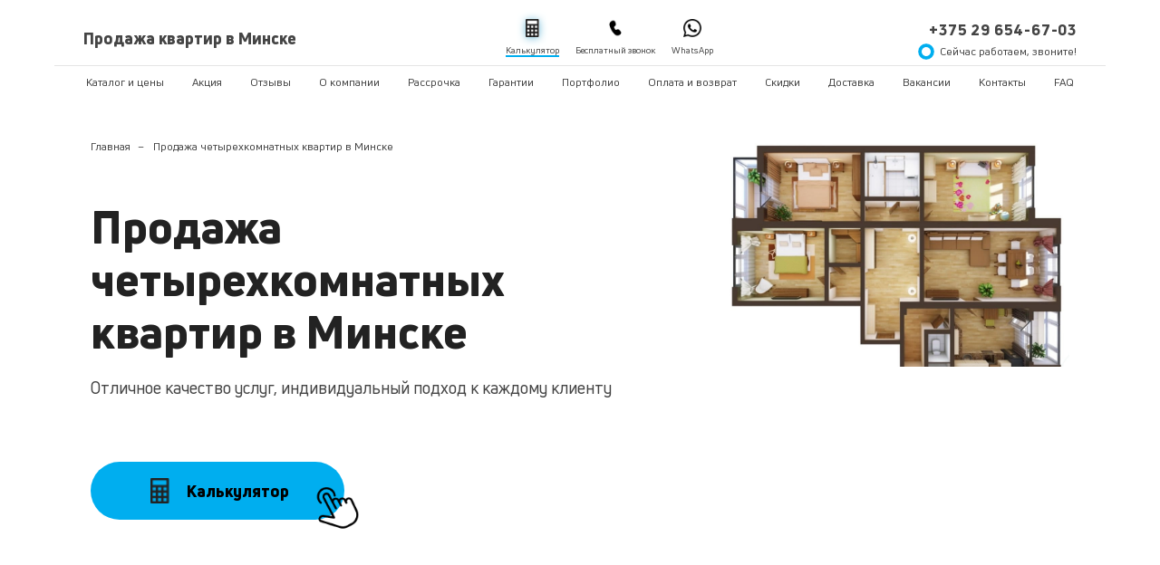

--- FILE ---
content_type: text/html; charset=UTF-8
request_url: https://posad.by/%E2%AD%90-%20chetyreshki
body_size: 15035
content:
<!DOCTYPE html>
<html lang="ru">
<head>
    <meta charset='UTF-8'>
    <!--	<script src='custom-scripts/bd.min.js?v=5' defer></script>-->
    <meta http-equiv='X-UA-Compatible' content='IE=edge'>
    <meta name='viewport' content='width=device-width, initial-scale=1'>
    <meta name='application-name' content='&nbsp;'>
    <meta name='msapplication-TileColor' content='#FFFFFF'>
    <meta name='msapplication-TileImage' content='/images/favicons/mstile-144x144.png'>

    <link rel='icon' href='/favicon.ico' type='image/x-icon'>
	<link rel="icon" href="/favicon.svg" sizes="any" type="image/svg+xml">


    <title>ПРОДАЖА 4Х КОМНАТНЫХ КВАРТИР в МИНСКЕ 4 КОМН в ЗЕЛЕНОМ ЛУГЕ ЛОШИЦЕ</title>
    <meta name='description' content='⭐ Продажа 4х комнатных квартир в Минске.  ✅ БЕСПЛАТНАЯ КОНСУЛЬТАЦИЯ ✅ БЕЗОПАСНОСТЬ сделки ✅ ВЫГОДА для КЛИЕНТА  ✅ ОНЛАЙН калькулятор на сайте! ВЫГОДНО продать четырехкомнатную КВАРТИРУ в Минске. Поможем продать жильё в Минске по улице в районе - Зеленый Луг, Первомайском, Ленинском.'>
    <meta property='og:title' content='ПРОДАЖА 4Х КОМНАТНЫХ КВАРТИР в МИНСКЕ 4 КОМН в ЗЕЛЕНОМ ЛУГЕ ЛОШИЦЕ'>
    <meta property='og:description' content='⭐ Продажа 4х комнатных квартир в Минске.  ✅ БЕСПЛАТНАЯ КОНСУЛЬТАЦИЯ ✅ БЕЗОПАСНОСТЬ сделки ✅ ВЫГОДА для КЛИЕНТА  ✅ ОНЛАЙН калькулятор на сайте! ВЫГОДНО продать четырехкомнатную КВАРТИРУ в Минске. Поможем продать жильё в Минске по улице в районе - Зеленый Луг, Первомайском, Ленинском.'>
    <meta property='og:locale' content='ru_RU'>
    <meta property='og:type' content='website'>
    <meta property='og:url' content='posad.by/⭐- chetyreshki'>
    <meta property='og:image:width' content='735'>
    <meta property='og:image:height' content='535'>
    <!--	-->
    <meta name='twitter:card' content='summary_large_image'/>
    <meta name='twitter:title' content='ПРОДАЖА 4Х КОМНАТНЫХ КВАРТИР в МИНСКЕ 4 КОМН в ЗЕЛЕНОМ ЛУГЕ ЛОШИЦЕ'>
    <meta name='twitter:description' content='⭐ Продажа 4х комнатных квартир в Минске.  ✅ БЕСПЛАТНАЯ КОНСУЛЬТАЦИЯ ✅ БЕЗОПАСНОСТЬ сделки ✅ ВЫГОДА для КЛИЕНТА  ✅ ОНЛАЙН калькулятор на сайте! ВЫГОДНО продать четырехкомнатную КВАРТИРУ в Минске. Поможем продать жильё в Минске по улице в районе - Зеленый Луг, Первомайском, Ленинском.'>
    <!--	-->
    <link rel="stylesheet" href="/assets/css/style.css"/>
<!--    <link rel="stylesheet" href="/assets/css/my-form.css"/>-->

    <!--КОД ВЕБМАСТЕРА-->
    
    <!--КОД ЯНДЕКС МЕТРИКИ-->
    
    <!--КОД ГУГЛ МЕТРИКИ-->
    
</head>
<body>
<!-- 1 ЭКРАН КОНЕЦ-->
<section class="wrapper main_grad">
    
        <div class="menu flex-3 _sb">
            <div class="burger">
                <i class="burger_js"></i>
            </div>
            <div class="header_logo">
                <a href="/"><b>Продажа квартир в Минске</b></a>
            </div>
            <div class="menu_options">
                <a class="menu_options-active" href="/#kalkulyator">
                    <img src="./assets/images/icons/calc.png" alt="Калькулятор">
                    <span>Калькулятор</span>
                </a>
                <a data-fancybox href="#zayavka">
                    <img src="./assets/images/icons/call.png" alt="Бесплатный звонок">
                    <span>Бесплатный звонок</span>
                </a>
                <a href="https://wa.me/+375296546703">
                    <img src="./assets/images/icons/whats_black.png" alt="WhatsApp">
                    <span>WhatsApp</span>
                </a>
            </div>
            <div class="phones">
                <a href="tel:+375296546703">+375 29 654-67-03</a>
                <p>Сейчас работаем, звоните!</p>
            </div>
            <nav class="header_links header_links_js"><a href="⭐- chetyreshki#katalog-ceny">Каталог и цены</a><a href="⭐- chetyreshki#akciya">Акция</a><a href="⭐- chetyreshki#otzyvy">Отзывы</a><a href="/o-kompanii">О компании</a><a href="/rassrochka">Рассрочка</a><a href="/garantii">Гарантии</a><a href="/portfolio">Портфолио</a><a href="/oplata-i-vozvrat">Оплата и возврат</a><a href="/skidki">Скидки</a><a href="/dostavka">Доставка</a><a href="/vakansii">Вакансии</a><a href="/kontakty">Контакты</a><a href="⭐- chetyreshki#faq">FAQ</a>
            </nav>
        </div>
    <div class="wrapper_small">
        <header class="main_page">
        <div class="bread">
            <ol itemscope="" itemtype="https://schema.org/BreadcrumbList">
                <li itemprop="itemListElement" itemscope="" itemtype="https://schema.org/ListItem">
                    <a itemprop="item" href="/">
                        <span itemprop="name">Главная</span>
                    </a>
                    <meta itemprop="position" content="1">
                </li>
                <li itemprop="itemListElement" itemscope="" itemtype="https://schema.org/ListItem">
                    <span itemprop="name">Продажа четырехкомнатных квартир в Минске</span>
                    <meta itemprop="position" content="2">
                </li>
            </ol>
        </div>
        <div class="content">
                <h1 class="h1">Продажа четырехкомнатных квартир в Минске</h1>
                <div class="h1_sub-title">Отличное качество услуг, индивидуальный подход к каждому клиенту</div>
                <div class="actions flex _sb">
                    <a href="⭐- chetyreshki#kalkulyator" class="btn">Калькулятор</a>
                </div>
            </div>
            <div class="img">
               <img src="./assets/images/katalog/chetyreshki.webp" alt="Четырешки" title="Четырешки">   
            </div>
        </header>
        <div class="header-down-info none-border"></div>
    </div>
</section>
<!-- 1 ЭКРАН КОНЕЦ-->
    
        <!--  ОТЗЫВЫ -->
<section class="wrapper_small">
    <h2 id="otzyvy" class="h2">Отзывы клиентов о нашей работе</h2>
    <p class="sub_title mb-80">Наши отзывы сфотографированы с сервиса - Яндекс Карты</p>
    <div class="otzyvy mb-80">
        <div class="-img otzyvy_elem_yandex_img">
            <a data-fancybox="отзывы" href="./assets/images/katalog/nagrada.png">
                <img class="lazy" data-src="./assets/images/katalog/nagrada.png" src=""
                     alt="Награда яндекс карты">
            </a>
        </div>
        <div class="otzyvy_slider otzyvy_slider_js"><div class="carousel__slide">
                <div class="otzyvy_elem_img">
                    <a data-fancybox="отзывы" href="./assets/images/katalog/otzyv-1.webp">
                        <img src="./assets/images/katalog/otzyv-1.webp"
                             alt="отзыв 1"
                             title="отзыв 1">
                    </a>
                </div>
            </div><div class="carousel__slide">
                <div class="otzyvy_elem_img">
                    <a data-fancybox="отзывы" href="./assets/images/katalog/otzyv-2.webp">
                        <img src="./assets/images/katalog/otzyv-2.webp"
                             alt="отзыв 2"
                             title="отзыв 2">
                    </a>
                </div>
            </div><div class="carousel__slide">
                <div class="otzyvy_elem_img">
                    <a data-fancybox="отзывы" href="./assets/images/katalog/otzyv-3.webp">
                        <img src="./assets/images/katalog/otzyv-3.webp"
                             alt="отзыв 3"
                             title="отзыв 3">
                    </a>
                </div>
            </div><div class="carousel__slide">
                <div class="otzyvy_elem_img">
                    <a data-fancybox="отзывы" href="./assets/images/katalog/otzyv-4.webp">
                        <img src="./assets/images/katalog/otzyv-4.webp"
                             alt="отзыв 4"
                             title="отзыв 4">
                    </a>
                </div>
            </div><div class="carousel__slide">
                <div class="otzyvy_elem_img">
                    <a data-fancybox="отзывы" href="./assets/images/katalog/otzyv-5.webp">
                        <img src="./assets/images/katalog/otzyv-5.webp"
                             alt="отзыв 5"
                             title="отзыв 5">
                    </a>
                </div>
            </div><div class="carousel__slide">
                <div class="otzyvy_elem_img">
                    <a data-fancybox="отзывы" href="./assets/images/katalog/otzyv-6.webp">
                        <img src="./assets/images/katalog/otzyv-6.webp"
                             alt="отзыв 6"
                             title="отзыв 6">
                    </a>
                </div>
            </div>
        </div>
    </div>
</section>
<!--  ОТЗЫВЫ КОНЕЦ-->
        
    <!-- ФИЛЬТР-->
    <section class="wrapper_small">
        <h2 id="katalog-ceny" class="h2">Каталог услуг по продаже квартир в Минске по доступным ценам</h2>
        <p class="sub_title mb-80">Отличное качество услуг, индивидуальный подход к каждому клиенту</p>
        
    <div class="filter_nav grid-4">
        <div class="filter_nav_elem">
            <div class="-filter_select filter_select_js">
                <a data-def="true" href="/#">Основные услуги</a>
            </div>
            <div class="-list filter_list_js -hide">
                <a data-def="true" href="/#">Не выбрано</a>
                <a href="/#">Услуги по организации и размещению рекламы при оказании риэлтерских услуг</a><a href="/#">Услуги по оказанию помощи в подготовке (оформлении) документов, связанных с осуществлением сделки с объектом недвижимости</a><a href="/#">Консультационные услуги и помощь в подготовке (оформлении) правоустанавливающих и технических документов на объекты недвижимости</a><a href="/#">Услуги по подбору вариантов сделки с объектом недвижимости</a><a href="/#">Организация и проведение согласования условий предстоящей сделки</a><a href="/#">Риелторские услуги "под ключ"</a><a href="/#">Риелторские услуги в Минске</a><a href="/#">Размещение рекламы в сети интернет</a><a href="/#">Подготовка необходимых документов для продажи квартиры</a><a href="/#">Оформление документации по продаже квартиры</a><a href="/#">Проведение безопасной сделки по продаже квартиры</a><a href="/#">Консультационные услуги</a><a href="/#">Подготовка правоустанавливающих документов</a><a href="/#">Оформление правоустанавливающих документов</a><a href="/#">Подготовкат ехнических документов</a><a href="/#">Оформление технических документов</a><a href="/#">Консультация в офисе агенства</a><a href="/#">Консультация с выездом на объект недвижимости</a><a href="/#">Удалённая консультация по телефону, видеозвонок</a><a href="/#">Помощь в сборе необходимых документов</a><a href="/#">Юридическая консультация</a><a href="/#">Проверка достоверности предоставленных документов</a><a href="/#">Аудит имеющегося объявления о продаже квартиры</a><a href="/#">Создание продающего объявления</a><a href="/#">Дополнительная реклама для ускорения продажи</a><a href="/#">Поиск оптимальной цены продажи квартиры</a><a href="/#">Подбор стратегии переговоров</a><a href="/#">Ведение переговор по продаже квартиры</a><a href="/#">Оптимизация условий сделки</a><a href="/#">Ускорение продажи квартиры в Минске</a><a href="/#">Оценка стоимости комнатной квартиры в Минске</a><a href="/#">Определение ликвидности квартиры при продаже в зависимости от района</a><a href="/#">Экспертная оценка цены квартиры</a><a href="/#">Создание дополнительной ценности квартиры в районе Минска</a><a href="/#">Оценить недвижимость в сжатые сроки</a><a href="/#">Определение адекватной цены квартиры</a><a href="/#">Средняя стоимость квартир в данном районе</a><a href="/#">Определение рациональных условий продажи квартиры</a><a href="/#">Подбор рациональной планировки под нужды</a><a href="/#">Определение оптимального количества комнат при продаже</a><a href="/#">Определение стоимости жилищного фонда в этом районе</a><a href="/#">Оценка Вашего объекта недвижимости</a><a href="/#">Оценка объекта жилищного фонда</a><a href="/#">Заказать звонок для бесплатной консультации</a><a href="/#">Получить бесплатную консультацию</a><a href="/#">Продажа квартиры по генеральной доверенности</a><a href="/#">Продажа объекта недвижимости</a><a href="/#">Оказание помощи при продаже квартиры</a><a href="/#">Подбор тарифа под Ваш бюджет</a><a href="/#">Содействие при продаже квартиры</a><a href="/#">Стоимость продажи квартиры в базовых величинах</a><a href="/#">Оформить сделку по продаже квартиры</a><a href="/#">Продажа квартиры юридических лиц</a><a href="/#">Оценка квартиры перед продажей</a><a href="/#">Служба качества при продаже квартиры</a><a href="/#">Выставление квартиры на рынок недвижимости</a><a href="/#">Продажа квартиры для физических лиц</a><a href="/#">Согласование условий при продаже квартиры</a><a href="/#">Оформление продажи квартиры в письменной форме</a><a href="/#">Поиск выгодных предложение при продаже квартиры</a><a href="/#">Оценка квартиры при продаже</a><a href="/#">Услуги агентства при продаже квартиры</a><a href="/#">Стоимость риелторских услуг при продаже квартиры</a><a href="/#">Заключение соответсвующего договора при продаже квартиры</a><a href="/#">Планирование предстоящей сделки</a><a href="/#">Письменное оформление продажи квартиры</a><a href="/#">Осмотр объекта перед продажей</a><a href="/#">Составление акта осмотра квартиры перед продажей</a><a href="/#">Оформление сделки продажи квартиры</a><a href="/#">Помощь при оказании риелторских услуг</a><a href="/#">Оформление имущественных прав при продаже квартиры</a><a href="/#">Осуществление сделки продажи квартиры</a><a href="/#">Провдение согласования при продаже квартиры</a><a href="/#">Получить консультацию при продаже квартиры</a><a href="/#">Узнайте максимальну стоимость продажи квартиры</a><a href="/#">Проведение сделки продажи квартиры</a><a href="/#">Заключить договор продажи квартиры</a><a href="/#">Обработка персональных данных при продаже квартиры</a><a href="/#">Стоимость услуг агенства недвижимости</a><a href="/#">Осуществить удаленную продажу квартиры</a><a href="/#">Получить услуги продажи квартиры</a><a href="/#">Оставить заявку на продажу квартиры</a>
			</div>
        </div>
        <div class="filter_nav_elem">
            <div class="-filter_select filter_select_js">
                <a data-def="true" href="/#">Дополнительные опции</a>
            </div>
            <div class="-list filter_list_js -hide">
                <a data-def="true" href="/#">Не выбрано</a>
                <a href="/#">Срочная продажа квартиры</a><a href="/#">Оперативная продажа квартиры</a><a href="/#">Продажа вторички</a><a href="/#">Продажа квартиры на вторичном рынке</a><a href="/#">Продажа квартиры в новостройке</a><a href="/#">Продажа кваритры в строящемся доме</a><a href="/#">Продажа кваритры в новом районе</a><a href="/#">Продажа кваритры в современном районе</a><a href="/#">Продажа кваритры в жилом квартале</a><a href="/#">Продажа кваритры в жилом комплексе</a><a href="/#">Продажа кваритры в центре</a><a href="/#">Продажа кваритры возле метро</a><a href="/#">Продажа кваритры за МКАД</a><a href="/#">Продажа кваритры в пределах МКАД</a><a href="/#">Продажа кваритры оптимальной площади</a><a href="/#">Продажа квартиры без отделки</a><a href="/#">Продажа квартиры с отделкой</a><a href="/#">Продажа кваритры с евроремонтом</a><a href="/#">Продажа кваритры с современным ремонтом</a><a href="/#">Продажа кваритры с отличным ремонтом</a><a href="/#">Продажа кваритры с нормальным ремонтом</a><a href="/#">Продажа кваритры с мебелью</a><a href="/#">Продажа кваритры с мебелью и ремонтом</a><a href="/#">Прожада квартиры по улице</a><a href="/#">Прожада квартиры на проспекте</a><a href="/#">Прожада квартиры переулок</a><a href="/#">Прожада квартиры направление</a><a href="/#">Прожада квартиры на площади</a><a href="/#">Продажа квартиры в районе</a><a href="/#">Продажа квартиры в панельном доме</a><a href="/#">Продажа квартиры в каркасно-блочном доме</a><a href="/#">Продажа квартиры в монолитно-каркасном доме</a><a href="/#">Продажа квартиры в кирпичном доме</a><a href="/#">Продажа квартиры в сталинке</a><a href="/#">Продажа квартиры в хрущевке</a><a href="/#">Продажа квартиры в брежневке</a><a href="/#">Продажа квартиры ческий проект</a><a href="/#">Продажа кваритры пентхаус</a><a href="/#">Продажа квартиры студии</a><a href="/#">Продажа квартиры с оптимальной планировкой</a><a href="/#">Продажа квартиры со свободной планировкой</a><a href="/#">Продажа квартиры с перепланировкой</a><a href="/#">Продажа просторной квартиры</a><a href="/#">Продажа малогаборитной квартиры</a><a href="/#">Продажа светлой квартиры</a><a href="/#">Продажа квартиры с хобби-комнатой</a><a href="/#">Продажа квартиры с гардеробной</a><a href="/#">Продажа квартиры с кладовой</a><a href="/#">Продажа двухэтажной квартиры</a><a href="/#">Продажа квартиры в доме 50-х годов постройки</a><a href="/#">Продажа квартиры в доме 60-х годов постройки</a><a href="/#">Продажа квартиры в доме 70-х годов постройки</a><a href="/#">Продажа квартиры в доме 80-х годов постройки</a><a href="/#">Продажа квартиры в доме 90-х годов постройки</a><a href="/#">Продажа квартиры в доме 2000-х годов постройки</a><a href="/#">Продажа квартиры в доме 2010-х годов постройки</a><a href="/#">Продажа квартиры в доме 2020-х годов постройки</a><a href="/#">Продажа однакомнатной квартиры</a><a href="/#">Продажа двухкомнатной квартиры</a><a href="/#">Продажа трехкомнатной квартиры</a><a href="/#">Продажа четырехкомнатной квартиры</a><a href="/#">Продажа пятикомнатной квартиры</a><a href="/#">Продажа 1-комнатной квартиры</a><a href="/#">Продажа 2-комнатной квартиры</a><a href="/#">Продажа 3-комнатной квартиры</a><a href="/#">Продажа 4-комнатной квартиры</a><a href="/#">Продажа 5-комнатной квартиры</a><a href="/#">Продажа квартиры в доме с бесшумными лифтами</a><a href="/#">Продажа квартиры где не слышно соседей</a><a href="/#">Продажа квартиры с панорамными окнами</a><a href="/#">Продажа квартиры высота потолков</a><a href="/#">Продажа квартиры с парковочным местом</a><a href="/#">Продажа квартиры с машино-местом</a><a href="/#">Продажа квартиры с подземным гаражом</a><a href="/#">Продажа квартиры с паркингом</a><a href="/#">Продажа квартиры с террасой</a><a href="/#">Продажа квартиры с выходом на крышу</a><a href="/#">Продажа квартиры в доме после реконструкции</a><a href="/#">Продажа квартиры в доме после капитального ремонта</a>
            </div>
        </div>
        <div class="filter_nav_elem">
            <div class="-filter_select filter_select_js">
                <a data-def="true" href="/#">По цене</a>
            </div>
            <div class="-list filter_list_js -hide">
                <a data-def="true" href="/#">Не выбрано</a>
                <a data-oborud="deshevo" href="/#">Дешевле</a>
                <a data-oborud="dorogo" href="/#">Дороже</a>
            </div>
        </div>

        <button class="btn filter_btn filter_btn_js">Применить</button>
    </div>
    <div class="filter_content grid-3 filter_content_js mb-80">    
                    <div class="filter_content_elem filter_content_elem_js korzina_elem_js">
                    <a href="/⭐- odnushki" class="filter_content_elem_name filter_elem_name_js">1-комнатная квартира</a>
                    <a data-fancybox="Каталог" href="./assets/images/katalog/odnushki2.webp" class="-img">
                        <img class="lazy" data-src="./assets/images/katalog/odnushki2.webp" src="" alt="Продажа 1 квартир" title="Продажа 1 квартир">
                    </a>
                    <div class="-desc">
                      <p>Цена ориентировочная, уточнение при бесплатной консультации. 
Как повысить стоимость продажи однокомнатной квартиры? Обратить внимание на: 
Цена и доступность: Более доступная стоимость по сравнению с крупными квартирами.
Экономия расходов: Меньшие коммунальные платежи и обслуживание.
Управление: Проще уборка и уход за жильем.
Аренда: Привлекательность для арендаторов, дополнительный доход.
Мобильность: Легче продать или арендовать при необходимости.
Инвестиции: Вариант для инвестирования в популярных районах.
Энергоэффективность: Меньшие затраты на энергию.
Уют и минимализм: Идеально для тех, кто ценит уют и простоту.
Низкие затраты на ремонт: Меньшие затраты на обновления и ремонт.
Практичность: Специально для молодых, студентов и одиночек.</p>
                    </div>
                    <div class="filter_content_elem_options">
                        <a href="⭐- chetyreshki#kalkulyator" class="kalkulyator">
                            <img src="./assets/images/icons/calc.png">
                        </a>
                    </div>
                </div>  
                
                    <div class="filter_content_elem filter_content_elem_js korzina_elem_js">
                    <a href="/⭐- dvushki" class="filter_content_elem_name filter_elem_name_js">2-комнатная квартира</a>
                    <a data-fancybox="Каталог" href="./assets/images/katalog/dvushki2.webp" class="-img">
                        <img class="lazy" data-src="./assets/images/katalog/dvushki2.webp" src="" alt="Продажа двухкомнатных квартир города" title="Продажа двухкомнатных квартир города">
                    </a>
                    <div class="-desc">
                      <p>Цена ориентировочная, уточнение при бесплатной консультации. 
Как повысить стоимость продажи двухкомнатной квартиры? Обратить внимание на: 
Дополнительное пространство: Две комнаты предоставляют больше функциональных возможностей.
Комфорт семьи: Подходит для молодых семей с детьми или планирующих их.
Работа/отдых: Возможность выделить комнату для работы или отдыха.
Приватность: Отдельная спальня для более личной зоны.
Гостеприимство: Дополнительное пространство для гостей или родственников.
Удобства: Балкон, гардероб, дополнительная ванная.
Рост стоимости: Перспектива более высокой цены при перепродаже.
Инвестиции: Привлекательность для аренды или будущих инвесторов.
Гибкость: Может быть адаптирована под изменяющиеся потребности.
Более просторно: Сохраняя преимущества однокомнатной квартиры, обеспечивает дополнительное пространство для жизни.</p>
                    </div>
                    <div class="filter_content_elem_options">
                        <a href="⭐- chetyreshki#kalkulyator" class="kalkulyator">
                            <img src="./assets/images/icons/calc.png">
                        </a>
                    </div>
                </div>  
                
                    <div class="filter_content_elem filter_content_elem_js korzina_elem_js">
                    <a href="/⭐- treshki" class="filter_content_elem_name filter_elem_name_js">3-комнатная квартира</a>
                    <a data-fancybox="Каталог" href="./assets/images/katalog/treshki2.webp" class="-img">
                        <img class="lazy" data-src="./assets/images/katalog/treshki2.webp" src="" alt="Продажа трехкомнатных квартир в минске" title="Продажа трехкомнатных квартир в минске">
                    </a>
                    <div class="-desc">
                      <p>Цена ориентировочная, уточнение при бесплатной консультации. 
Как повысить стоимость продажи трехкомнатной квартиры? Обратить внимание на: 
Болшее пространство для семьи: Три комнаты обеспечивают комфортное жилье для семей всех размеров.
Разнообразие использования: Гостиная, спальни, кабинет – пространство для разных потребностей.
Приватность: Отдельные спальни для всех членов семьи или гостей.
Инвестиции: Высокий потенциал роста стоимости в будущем.
Аренда: Привлекательность для арендаторов, дополнительный доход.
Удобства: Дополнительные ванные, гардеробные, возможно, балкон.
Рост семьи: Предусмотрено место для дополнительных членов семьи.
Гибкость планировки: Возможность создать комфортное пространство.
Ресейл-возможность: Высокий спрос на рынке недвижимости.
Долгосрочное жилье: Идеально для семей, планирующих долгосрочное проживание.</p>
                    </div>
                    <div class="filter_content_elem_options">
                        <a href="⭐- chetyreshki#kalkulyator" class="kalkulyator">
                            <img src="./assets/images/icons/calc.png">
                        </a>
                    </div>
                </div>  
                
                    <div class="filter_content_elem filter_content_elem_js korzina_elem_js">
                    <a href="/⭐- rieltorskie-uslugi" class="filter_content_elem_name filter_elem_name_js">Риэлторские услуги в Минске</a>
                    <a data-fancybox="Каталог" href="./assets/images/katalog/rieltorskie-uslugi2.webp" class="-img">
                        <img class="lazy" data-src="./assets/images/katalog/rieltorskie-uslugi2.webp" src="" alt="Риэлторские услуги в минске" title="Риэлторские услуги в минске">
                    </a>
                    <div class="-desc">
                      <p>Цена ориентировочная, уточнение при бесплатной консультации. 
Наше агентство недвижимости - золотой стандарт риелторских услуг. Профессиональные риелторы с глубоким знанием рынка и лояльным отношением к клиентам. Персонализированный подход, честность, эффективная коммуникация и юридическая грамотность гарантируют успешные сделки и удовлетворенных клиентов.</p>
                    </div>
                    <div class="filter_content_elem_options">
                        <a href="⭐- chetyreshki#kalkulyator" class="kalkulyator">
                            <img src="./assets/images/icons/calc.png">
                        </a>
                    </div>
                </div>  

                    <div class="filter_content_elem filter_content_elem_js korzina_elem_js">
                    <a href="/⭐- agentstvo-i-sajt" class="filter_content_elem_name filter_elem_name_js">Агентство недвижимости в Минске</a>
                    <a data-fancybox="Каталог" href="./assets/images/katalog/agentstvo-i-sajt2.webp" class="-img">
                        <img class="lazy" data-src="./assets/images/katalog/agentstvo-i-sajt2.webp" src="" alt="Агентство недвижимости в Минске" title="Агентство недвижимости в Минске">
                    </a>
                    <div class="-desc">
                      <p>Цена ориентировочная, уточнение при бесплатной консультации. 
Ведущее агентство недвижимости в Минске. Профессиональные риелторы, глубокое знание рынка и опыт в сделках. Мы максимизируем стоимость вашей квартиры, обеспечивая юридическую защиту и быструю сделку. Доверьте нам свою недвижимость для успешной продажи.</p>
                    </div>
                    <div class="filter_content_elem_options">
                        <a href="⭐- chetyreshki#kalkulyator" class="kalkulyator">
                            <img src="./assets/images/icons/calc.png">
                        </a>
                    </div>
                </div>  
                
                    <div class="filter_content_elem filter_content_elem_js korzina_elem_js">
                    <a href="/⭐- vtorichka" class="filter_content_elem_name filter_elem_name_js">Вторичное жилье</a>
                    <a data-fancybox="Каталог" href="./assets/images/katalog/vtorichka2.webp" class="-img">
                        <img class="lazy" data-src="./assets/images/katalog/vtorichka2.webp" src="" alt="Продажа квартир в минске вторичное жилье" title="Продажа квартир в минске вторичное жилье">
                    </a>
                    <div class="-desc">
                      <p>Цена ориентировочная, уточнение при бесплатной консультации. 
Продавая квартиру на вторичном рынке, вы получаете быструю реализацию, гибкость в цене и надежное юридическое сопровождение. В нашем агентстве вы получите опытных риелторов, широкую клиентскую базу, профессиональную оценку и максимальную видимость объявления. Мы организуем комфортный процесс и выгодные условия продажи.</p>
                    </div>
                    <div class="filter_content_elem_options">
                        <a href="⭐- chetyreshki#kalkulyator" class="kalkulyator">
                            <img src="./assets/images/icons/calc.png">
                        </a>
                    </div>
                </div>  
                
                    <div class="filter_content_elem filter_content_elem_js korzina_elem_js -hide">
                    <a href="/⭐- novaya-borovaya" class="filter_content_elem_name filter_elem_name_js">Квартира в Новой Боровой</a>
                    <a data-fancybox="Каталог" href="./assets/images/katalog/novaya-borovaya2.webp" class="-img">
                        <img class="lazy" data-src="./assets/images/katalog/novaya-borovaya2.webp" src="" alt="Продажа квартир в новой боровой" title="Продажа квартир в новой боровой">
                    </a>
                    <div class="-desc">
                      <p>Цена ориентировочная, уточнение при бесплатной консультации. 
Квартал "Новая Боровая" в Минске предлагает идеальное сочетание современных удобств и природы. Преимущества включают инфраструктуру высшего уровня, экологическую чистоту, парки, детские площадки и продуманность района. Отличное место для комфортной и активной жизни.</p>
                    </div>
                    <div class="filter_content_elem_options">
                        <a href="⭐- chetyreshki#kalkulyator" class="kalkulyator">
                            <img src="./assets/images/icons/calc.png">
                        </a>
                    </div>
                </div>  
                
                    <div class="filter_content_elem filter_content_elem_js korzina_elem_js -hide">
                    <a href="/⭐- minsk-mir" class="filter_content_elem_name filter_elem_name_js">Квартиры в Минск Мире</a>
                    <a data-fancybox="Каталог" href="./assets/images/katalog/minsk-mir2.webp" class="-img">
                        <img class="lazy" data-src="./assets/images/katalog/minsk-mir2.webp" src="" alt="Продажа квартир минск мир" title="Продажа квартир минск мир">
                    </a>
                    <div class="-desc">
                      <p>Цена ориентировочная, уточнение при бесплатной консультации. 
Квартал "Минск Мир" в Минске обещает современный образ жизни. Высокий уровень комфорта и безопасности, современные архитектурные решения, разнообразие сервисов, парки и зоны отдыха. Отличное место для семей и активных жителей.</p>
                    </div>
                    <div class="filter_content_elem_options">
                        <a href="⭐- chetyreshki#kalkulyator" class="kalkulyator">
                            <img src="./assets/images/icons/calc.png">
                        </a>
                    </div>
                </div>  
                
                    <div class="filter_content_elem filter_content_elem_js korzina_elem_js -hide">
                    <a href="/⭐- olimpik-park" class="filter_content_elem_name filter_elem_name_js">Квартира в Олимпик парке</a>
                    <a data-fancybox="Каталог" href="./assets/images/katalog/olimpik-park2.webp" class="-img">
                        <img class="lazy" data-src="./assets/images/katalog/olimpik-park2.webp" src="" alt="Продажа квартир минск олимпик парк" title="Продажа квартир минск олимпик парк">
                    </a>
                    <div class="-desc">
                      <p>Цена ориентировочная, уточнение при бесплатной консультации. 
Квартал "Олимпик парк" в Минске предлагает современный образ жизни с акцентом на спорт и комфорт. Преимущества: инфраструктура для активного образа жизни, близость к паркам и спортивным объектам, современный дизайн жилья и удобные коммуникации. Идеальное место для тех, кто ценит спорт и комфорт.</p>
                    </div>
                    <div class="filter_content_elem_options">
                        <a href="⭐- chetyreshki#kalkulyator" class="kalkulyator">
                            <img src="./assets/images/icons/calc.png">
                        </a>
                    </div>
                </div>  
                
                    <div class="filter_content_elem filter_content_elem_js korzina_elem_js -hide">
                    <a href="/⭐- lebyazhij" class="filter_content_elem_name filter_elem_name_js">Квартира в Лебяжий</a>
                    <a data-fancybox="Каталог" href="./assets/images/katalog/lebyazhij2.webp" class="-img">
                        <img class="lazy" data-src="./assets/images/katalog/lebyazhij2.webp" src="" alt="Лебяжий продажа квартир" title="Лебяжий продажа квартир">
                    </a>
                    <div class="-desc">
                      <p>Цена ориентировочная, уточнение при бесплатной консультации. 
Квартал "Лебяжий" в Минске обещает уникальное жилищное пространство. Преимущества: живописное озеро, парки, современная инфраструктура, экологическая чистота, разнообразие планировок и комфортные условия. Идеальное место для спокойной и комфортной жизни.</p>
                    </div>
                    <div class="filter_content_elem_options">
                        <a href="⭐- chetyreshki#kalkulyator" class="kalkulyator">
                            <img src="./assets/images/icons/calc.png">
                        </a>
                    </div>
                </div>  
                
                    <div class="filter_content_elem filter_content_elem_js korzina_elem_js -hide">
                    <a href="/⭐- stalinka" class="filter_content_elem_name filter_elem_name_js">Квартира сталинка</a>
                    <a data-fancybox="Каталог" href="./assets/images/katalog/stalinka2.webp" class="-img">
                        <img class="lazy" data-src="./assets/images/katalog/stalinka2.webp" src="" alt="Продажа квартир сталинок в центре минска" title="Продажа квартир сталинок в центре минска">
                    </a>
                    <div class="-desc">
                      <p>Цена ориентировочная, уточнение при бесплатной консультации. 
Квартиры типа сталинок привлекают атмосферой истории, высокими потолками, уникальным дизайном. Покупатели ценят автентичность, характер и простор в центре города. Это вложение в уникальность и комфорт с сильным потенциалом роста стоимости.</p>
                    </div>
                    <div class="filter_content_elem_options">
                        <a href="⭐- chetyreshki#kalkulyator" class="kalkulyator">
                            <img src="./assets/images/icons/calc.png">
                        </a>
                    </div>
                </div>  
                
                    <div class="filter_content_elem filter_content_elem_js korzina_elem_js -hide">
                    <a href="/⭐- srochno" class="filter_content_elem_name filter_elem_name_js">Срочная продажа квартиры</a>
                    <a data-fancybox="Каталог" href="./assets/images/katalog/srochno2.webp" class="-img">
                        <img class="lazy" data-src="./assets/images/katalog/srochno2.webp" src="" alt="Срочная продажа квартир в минске" title="Срочная продажа квартир в минске">
                    </a>
                    <div class="-desc">
                      <p>Цена ориентировочная, уточнение при бесплатной консультации. 
Для срочной продажи квартиры важно выбрать агентство с быстрым и эффективным подходом: широкая клиентская база, профессиональная оценка, высокая видимость объявлений. Агенты должны быстро организовать просмотры, предоставить юридическую поддержку и активно продвигать объект. Мы поможем.</p>
                    </div>
                    <div class="filter_content_elem_options">
                        <a href="⭐- chetyreshki#kalkulyator" class="kalkulyator">
                            <img src="./assets/images/icons/calc.png">
                        </a>
                    </div>
                </div>  
                
                    <div class="filter_content_elem filter_content_elem_js korzina_elem_js -hide">
                    <a href="/⭐- kirpichnyj-dom" class="filter_content_elem_name filter_elem_name_js">Квартира в кирпичном доме</a>
                    <a data-fancybox="Каталог" href="./assets/images/katalog/kirpichnyj-dom2.webp" class="-img">
                        <img class="lazy" data-src="./assets/images/katalog/kirpichnyj-dom2.webp" src="" alt="Продажа квартиры в кирпичных домах" title="Продажа квартиры в кирпичных домах">
                    </a>
                    <div class="-desc">
                      <p>Цена ориентировочная, уточнение при бесплатной консультации. 
Квартиры в кирпичных домах ценятся за прочность, улучшенную звукоизоляцию и теплоизоляцию. Покупатель готов платить за долговечность, устойчивость к внешним воздействиям, уют и надежность. Это вложение в качество жизни и будущую стоимость недвижимости.</p>
                    </div>
                    <div class="filter_content_elem_options">
                        <a href="⭐- chetyreshki#kalkulyator" class="kalkulyator">
                            <img src="./assets/images/icons/calc.png">
                        </a>
                    </div>
                </div>  
                
                    <div class="filter_content_elem filter_content_elem_js korzina_elem_js -hide">
                    <a href="/⭐- s-remontom-s-mebel-yu" class="filter_content_elem_name filter_elem_name_js">Квартира с мебелью</a>
                    <a data-fancybox="Каталог" href="./assets/images/katalog/s-remontom-s-mebel-yu2.webp" class="-img">
                        <img class="lazy" data-src="./assets/images/katalog/s-remontom-s-mebel-yu2.webp" src="" alt="Продажа квартир с мебелью" title="Продажа квартир с мебелью">
                    </a>
                    <div class="-desc">
                      <p>Цена ориентировочная, уточнение при бесплатной консультации. 
Квартира с мебелью и ремонтом предоставляет покупателю готовое жилье без дополнительных затрат и хлопот. Это экономия времени и средств на обустройство, что делает объект более привлекательным. Покупатель готов заплатить за комфорт, удобство и возможность сразу начать жить без лишних хлопот.</p>
                    </div>
                    <div class="filter_content_elem_options">
                        <a href="⭐- chetyreshki#kalkulyator" class="kalkulyator">
                            <img src="./assets/images/icons/calc.png">
                        </a>
                    </div>
                </div>  
                
                    <div class="filter_content_elem filter_content_elem_js korzina_elem_js -hide">
                    <a href="/⭐- u-metro" class="filter_content_elem_name filter_elem_name_js">Квартира возле метро</a>
                    <a data-fancybox="Каталог" href="./assets/images/katalog/u-metro2.webp" class="-img">
                        <img class="lazy" data-src="./assets/images/katalog/u-metro2.webp" src="" alt="Продажа однокомнатных квартир в минске метро" title="Продажа однокомнатных квартир в минске метро">
                    </a>
                    <div class="-desc">
                      <p>Цена ориентировочная, уточнение при бесплатной консультации. 
Квартира возле метро в Минске обеспечивает удобство и быструю доступность к городским точкам. Покупатель готов заплатить за экономию времени и средств на транспорт, высокий уровень инфраструктуры, комфорт и возможность эффективно передвигаться. Это вложение в удобство и мобильность.</p>
                    </div>
                    <div class="filter_content_elem_options">
                        <a href="⭐- chetyreshki#kalkulyator" class="kalkulyator">
                            <img src="./assets/images/icons/calc.png">
                        </a>
                    </div>
                </div>  
                
                    <div class="filter_content_elem filter_content_elem_js korzina_elem_js -hide">
                    <a href="/⭐- v-centre" class="filter_content_elem_name filter_elem_name_js">Квартира в центре</a>
                    <a data-fancybox="Каталог" href="./assets/images/katalog/v-centre2.webp" class="-img">
                        <img class="lazy" data-src="./assets/images/katalog/v-centre2.webp" src="" alt="Продажа квартир в центральном районе минска" title="Продажа квартир в центральном районе минска">
                    </a>
                    <div class="-desc">
                      <p>Цена ориентировочная, уточнение при бесплатной консультации. 
Квартира в центре Минска обеспечивает близость ко всем удобствам: культурным, коммерческим и образовательным центрам. Преимущества – удобство перемещения, богатая инфраструктура, потенциал роста стоимости. Это вложение в престижное местоположение и комфортный образ жизни.</p>
                    </div>
                    <div class="filter_content_elem_options">
                        <a href="⭐- chetyreshki#kalkulyator" class="kalkulyator">
                            <img src="./assets/images/icons/calc.png">
                        </a>
                    </div>
                </div>  
                   
    </div>
    <div class="drenazh_system_show_more">
        <p class="btn filter_btn filter_btn_showmore_js">Показать еще</p>
    </div>
</section>
<!-- ФИЛЬТР КОНЕЦ-->
    <!-- QUIZ -->
<section class="wrapper_small">
    <div class="quiz">
        <div class="quiz_text">
                <h2 id="kalkulyator" class="h2">
                    ПРОДАЖА 4 КОМНАТНЫХ КВАРТИР - ОНЛАЙН КАЛЬКУЛЯТОР
                </h2>
                <p class="sub_title">Рассчитаем по какой цене Вы можете ВЫГОДНО продать Вашу квартиру</p>
                                
            <div class="quiz_wrapper">
                <form id="quiz-1" class="my-forms">
                    <div class="quiz_wrap_js quiz_wrap_js_active">
                        <div class="quiz_zagolovok">
                            <p>Какую квартиру Вы планируете продать?</p>
                        </div>
                        <div class="quiz_content grid-3">
                        
                            <label id="0-1" class="quiz_content_elem">
                                <input type="radio" data-name="quiz_rad_0" name="Какую квартиру Вы планируете продать?" id="0-1"
                                       value="Однокомнатную">
                                <div class="img calc_img">
                                    <a href="/#" class="remove_link">Однокомнатную</a>
                                </div>
                            </label>
        
                            <label id="0-2" class="quiz_content_elem">
                                <input type="radio" data-name="quiz_rad_0" name="Какую квартиру Вы планируете продать?" id="0-2"
                                       value="Двухкомнатную">
                                <div class="img calc_img">
                                    <a href="/#" class="remove_link">Двухкомнатную</a>
                                </div>
                            </label>
        
                            <label id="0-3" class="quiz_content_elem">
                                <input type="radio" data-name="quiz_rad_0" name="Какую квартиру Вы планируете продать?" id="0-3"
                                       value="Трехкомнатную">
                                <div class="img calc_img">
                                    <a href="/#" class="remove_link">Трехкомнатную</a>
                                </div>
                            </label>
        
                            <label id="0-4" class="quiz_content_elem">
                                <input type="radio" data-name="quiz_rad_0" name="Какую квартиру Вы планируете продать?" id="0-4"
                                       value="Четырехкомнатную">
                                <div class="img calc_img">
                                    <a href="/#" class="remove_link">Четырехкомнатную</a>
                                </div>
                            </label>
        
                            <label id="0-5" class="quiz_content_elem">
                                <input type="radio" data-name="quiz_rad_0" name="Какую квартиру Вы планируете продать?" id="0-5"
                                       value="Другую">
                                <div class="img calc_img">
                                    <a href="/#" class="remove_link">Другую</a>
                                </div>
                            </label>
        
                        </div>
                </div>
                <div class="quiz_wrap_js">
                    <div class="quiz_zagolovok">
                        <p>Какая площадь квартиры?</p>
                        <span class="quiz_back quiz_back_js"></span>
                    </div>
                    <div class="quiz_content grid-3">
        <label id="1-1" class="quiz_content_elem">
            <input type="radio" data-name="quiz_rad_1" name="Какая площадь квартиры?" id="1-1"
                   value="до 40 метров">
            <div class="img calc_img">
                <a href="/#" class="remove_link">до 40 метров</a>
            </div>
        </label>
        
        <label id="1-1" class="quiz_content_elem">
            <input type="radio" data-name="quiz_rad_1" name="Какая площадь квартиры?" id="1-1"
                   value="от 41 до 60 кв.метров">
            <div class="img calc_img">
                <a href="/#" class="remove_link">от 41 до 60 кв.метров</a>
            </div>
        </label>
        
        <label id="1-1" class="quiz_content_elem">
            <input type="radio" data-name="quiz_rad_1" name="Какая площадь квартиры?" id="1-1"
                   value="от 61 до 80 кв.метро">
            <div class="img calc_img">
                <a href="/#" class="remove_link">от 61 до 80 кв.метро</a>
            </div>
        </label>
        
        <label id="1-1" class="quiz_content_elem">
            <input type="radio" data-name="quiz_rad_1" name="Какая площадь квартиры?" id="1-1"
                   value="от 80 кв.метров и более">
            <div class="img calc_img">
                <a href="/#" class="remove_link">от 80 кв.метров и более</a>
            </div>
        </label>
        
                    </div>
                </div>
                <div class="quiz_wrap_js">
                    <div class="quiz_zagolovok">
                        <p>Введите примерный адрес расположения квартиры в Минске</p>
                        <span class="quiz_back quiz_back_js"></span>
                    </div>
                    <div class="quiz_content quiz_text_content">
                        <input class="inp_text area_js" type="text" name="адрес объекта"
                               placeholder="Например: В центре в пределах Второго транспортного кольца">
                        <p style="display:none; color: red" class="area_error">Проверьте верность заполнения формы</p>
                        <p class="btn area_js_btn">Далее</p>
                    </div>
                </div>
                <div class="quiz_wrap_js">
                    <div class="quiz_zagolovok">
                        <p>Какое состояние ремонта в квартире</p>
                        <span class="quiz_back quiz_back_js"></span>
                    </div>
                    <div class="quiz_content grid-3">
        <label id="3-1" class="quiz_content_elem">
            <input type="radio" data-name="quiz_rad_1" name="Какое состояние ремонта в квартире" id="3-1"
                   value="Квартира для VIP">
            <div class="img calc_img">
                <a href="/#" class="remove_link">Квартира для VIP</a>
            </div>
        </label>
        
        <label id="3-1" class="quiz_content_elem">
            <input type="radio" data-name="quiz_rad_1" name="Какое состояние ремонта в квартире" id="3-1"
                   value="Отличный ремонт. Заехал и живи">
            <div class="img calc_img">
                <a href="/#" class="remove_link">Отличный ремонт. Заехал и живи</a>
            </div>
        </label>
        
        <label id="3-1" class="quiz_content_elem">
            <input type="radio" data-name="quiz_rad_1" name="Какое состояние ремонта в квартире" id="3-1"
                   value="Хороший ремонт. Можно жить, всё аккуратно">
            <div class="img calc_img">
                <a href="/#" class="remove_link">Хороший ремонт. Можно жить, всё аккуратно</a>
            </div>
        </label>
        
        <label id="3-1" class="quiz_content_elem">
            <input type="radio" data-name="quiz_rad_1" name="Какое состояние ремонта в квартире" id="3-1"
                   value="Косметический ремонт не помешал бы">
            <div class="img calc_img">
                <a href="/#" class="remove_link">Косметический ремонт не помешал бы</a>
            </div>
        </label>

        <label id="3-1" class="quiz_content_elem">
            <input type="radio" data-name="quiz_rad_1" name="Какое состояние ремонта в квартире" id="3-1"
                   value="Под ремонт">
            <div class="img calc_img">
                <a href="/#" class="remove_link">Под ремонт</a>
            </div>
        </label>

        <label id="3-1" class="quiz_content_elem">
            <input type="radio" data-name="quiz_rad_1" name="Какое состояние ремонта в квартире" id="3-1"
                   value="Новостройка">
            <div class="img calc_img">
                <a href="/#" class="remove_link">Новостройка</a>
            </div>
        </label>
        
        <label id="3-1" class="quiz_content_elem">
            <input type="radio" data-name="quiz_rad_1" name="Какое состояние ремонта в квартире" id="3-1"
                   value="Другое">
            <div class="img calc_img">
                <a href="/#" class="remove_link">Другое</a>
            </div>
        </label>
        
                    </div>
                </div>
                <div class="quiz_wrap_js">
                    <div class="quiz_zagolovok">
                        <p>Напишите, пожалуйста, своё имя и телефон</p>
                        <span class="-sub_title">Мы максимально заинтересованы, чтобы Вы БЫСТРО продали квартиру по ОПТИМАЛЬНОЙ цене. Для этого в ближайшее время мы свяжемся с Вами, уточним детали, БЕСПЛАТНО проконсультируем и предложим варианты решения квартирного вопроса.</span>
                        <span class="quiz_back quiz_back_js"></span>
                    </div>
                    <div class="quiz_text_content">
                        <input class="inp_text" type="text" name="name" placeholder="Ваше имя">
                        <input class="inp_text" type="tel" name="phone" placeholder="Номер телефона">
                        <i class="politica politica_js"></i>
                        <button type="submit" class="btn area_js_btn">Получить расчёт</button>
                    </div>
                </div>
            </form>
        </div>        </div>
    </div>
</section>
<!-- QUIZ END-->
    <!-- АКЦИИ-->
<section class="wrapper_small">
	<div class="akcii">
		<div class="-text">
			<h2 id="akciya" class="h2">Получите БЕСПЛАТНУЮ подготовку квартиры к продаже!</h2>
			<p class="sub_title">Нажми на одно из этих случайных слов и найди свой подарок!</p>
			<div class="akcii_content">
                <div class="-info akcii_elemts_js"><a href="/#">цена</a><a href="/#">объявление</a><a href="/#">недвижимость</a><a href="/#">дом</a><a href="/#">ул</a><a href="/#">площадь</a><a href="/#">агентство</a><a href="/#">четырехкомнатный</a><a href="/#">фото</a><a href="/#">предложение</a><a href="/#">собственник</a><a href="/#">рынок</a><a href="/#">база</a><a href="/#">описание</a><a href="/#">комнатный</a><a href="/#">комната</a><a href="/#">новостройка</a><a href="/#">жилой</a><a href="/#">год</a><a href="/#">покупка</a><a href="/#">вариант</a><a href="/#">стоимость</a><a href="/#">микрорайон</a><a href="/#">цена</a><a href="/#">недвижимость</a><a href="/#">дом</a><a href="/#">ул</a><a href="/#">площадь</a><a href="/#">агентство</a><a href="/#">предложение</a><a href="/#">новостройка</a><a href="/#">база</a><a href="/#">фото</a><a href="/#">описание</a><a href="/#">этаж</a><a href="/#">by</a><a href="/#">микрорайон</a><a href="/#">год</a><a href="/#">жилой</a><a href="/#">предложение</a><a href="/#">агентство</a><a href="/#">этаж</a><a href="/#">база</a><a href="/#">вариант</a><a href="/#">описание</a><a href="/#">жилой</a><a href="/#">собственник</a><a href="/#">планировка</a><a href="/#">посредник</a>					
				</div>
			</div>
		</div>
	</div>
</section>
<!-- АКЦИИ КОНЕЦ-->
<!-- ТАБЛИЦА ЦЕНЫ -->
<section class="wrapper_small">
    <div class="price_table price_table_js">
        <div class="price_table_title">
            <h2 class="h3">Услуги по оказанию помощи в подготовке (оформлении) документов, подбору вариантов сделки, консультационные услуги - цены</h2>
            <div class="price_table_drop_btn price_table_drop_js -active">
                <i></i>
            </div>
        </div>
        <table class="price_table_content_js">
        
            <tr>
                <td>
                    <a data-fancybox data-src="#zayavka" href="/#">Отчуждение и (или) приобретение объектов нежилого фонда</a>
                </td>
                <td>
                     555 руб.
                </td>
            </tr>
        
            <tr>
                <td>
                    <a data-fancybox data-src="#zayavka" href="/#">Услуги по организации и размещению рекламы при оказании риелторских услуги</a>
                </td>
                <td>
                     185 руб.
                </td>
            </tr>
        
            <tr>
                <td>
                    <a data-fancybox data-src="#zayavka" href="/#">Отчуждение и (или) приобретение земельного участка</a>
                </td>
                <td>
                     555 руб.
                </td>
            </tr>
        
            <tr>
                <td>
                    <a data-fancybox data-src="#zayavka" href="/#">Наем, поднаем объектов жилищного фонда -для физических лиц</a>
                </td>
                <td>
                     185 руб.
                </td>
            </tr>
        
            <tr>
                <td>
                    <a data-fancybox data-src="#zayavka" href="/#">Отчуждение и (или) приобретение жилого дома (доли дома)</a>
                </td>
                <td>
                    1 665 руб.
                </td>
            </tr>
        
            <tr>
                <td>
                    <a data-fancybox data-src="#zayavka" href="/#">Объекты нежилого фонда</a>
                </td>
                <td>
                    2 590 руб.
                </td>
            </tr>
        
            <tr>
                <td>
                    <a data-fancybox data-src="#zayavka" href="/#">Наем, поднаем объектов жилищного фонда - для физических лиц</a>
                </td>
                <td>
                     185 руб.
                </td>
            </tr>
        
            <tr>
                <td>
                    <a data-fancybox data-src="#zayavka" href="/#">Услуги по осмотру объекта недвижимости с письменным оформлением акта осмотра объекта недвижимости</a>
                </td>
                <td>
                     185 руб.
                </td>
            </tr>
        
            <tr>
                <td>
                    <a data-fancybox data-src="#zayavka" href="/#">Объекты жилищного фонда</a>
                </td>
                <td>
                     370 руб.
                </td>
            </tr>
        
            <tr>
                <td>
                    <a data-fancybox data-src="#zayavka" href="/#">Объекты нежилого фонда</a>
                </td>
                <td>
                     740 руб.
                </td>
            </tr>
        
        </table>
	</div>
</section>
<!--ОТВЕТЫ НА ВОПРОСЫ-->
<section class="wrapper_small">
    <p id="faq" class="h2">Бесплатно проконсультируем Вас по телефону</p>
    <p class="sub_title mb-80">Подскажем, как безопасно, быстро и по достойной цене продать Вашу квартиру</p>

	<div class="question grid-2">	
		<div class="question_content">
            <div class="question_elem question_elem_js" itemscope itemprop="mainEntity" itemtype="https://schema.org/Question">
				<p itemprop="name">Какова текущая рыночная стоимость моей квартиры?</p>
				<i class="question_btn_js"></i>
				<div class="-info question_content_js -hide" itemscope itemprop="acceptedAnswer" itemtype="https://schema.org/Answer">
					<div itemprop="text">Наши специалисты проведут тщательный анализ вашей квартиры, учитывая ее характеристики и особенности, а также сравнимые сделки в вашем районе. Это поможет определить актуальную рыночную стоимость вашей недвижимости. Мы предоставим вам четкий отчет, основанный на текущих рыночных тенденциях. Обратившись к нам, вы получите надежную информацию для принятия важных решений о продаже вашей квартиры.</div>
				</div>
			</div>
        
            <div class="question_elem question_elem_js" itemscope itemprop="mainEntity" itemtype="https://schema.org/Question">
				<p itemprop="name">Какие документы и формальности мне нужно подготовить для успешной продажи квартиры?</p>
				<i class="question_btn_js"></i>
				<div class="-info question_content_js -hide" itemscope itemprop="acceptedAnswer" itemtype="https://schema.org/Answer">
					<div itemprop="text">Подготовка к продаже – важный этап. Вам потребуется собрать ряд документов для успешной сделки. Во-первых, это правоустанавливающие документы: свидетельство о праве собственности, выписка из ЕГРН. Также пригодятся документы, подтверждающие вашу личность, например, паспорт.

Если в вашей квартире зарегистрированы семья или дети, стоит подготовить согласия на продажу от всех собственников, если это требуется.

Не менее важно наличие технической документации, например, плана квартиры. Это обеспечит прозрачность и предотвратит недоразумения.

Необходимо также проверить наличие долгов и обременений, таких как ипотеки или аресты. Это поможет избежать задержек и неприятных ситуаций в процессе сделки.

Наши специалисты окажут вам всесторонню поддержку в этом процессе. Мы проведем аудит документов, поможем оформить недостающие бумаги и убедимся в их правильности. Это обеспечит гладкое и безопасное завершение сделки. Обратившись к нам, вы получите уверенность и экспертное сопровождение на каждом этапе.</div>
				</div>
			</div>
        
		</div>
		<div class="question_content">
            <div class="question_elem question_elem_js" itemscope itemprop="mainEntity" itemtype="https://schema.org/Question">
				<p itemprop="name">Каковы ожидаемые сроки для завершения продажи и перехода собственности?</p>
				<i class="question_btn_js"></i>
				<div class="-info question_content_js -hide" itemscope itemprop="acceptedAnswer" itemtype="https://schema.org/Answer">
					<div itemprop="text">Рассмотрев конкретные условия вашей квартиры и рынка недвижимости, мы готовы ориентировать вас на типичные сроки для завершения продажи и перехода собственности. Обычно этот процесс занимает от 1 до 6 месяцев.

Подготовка и оценка: Процесс начинается с оценки рыночной стоимости вашей квартиры. Подготовьте документы, необходимые для продажи. Это может занять от нескольких недель до месяца.

Маркетинг и привлечение покупателей: Реклама, фотографии, описание – на этом этапе мы позаботимся о привлечении заинтересованных покупателей. Обычно это занимает 1-2 месяца.

Показы и предложения: Покупатели будут интересоваться вашей квартирой. Просмотры и предложения могут занять от нескольких недель до нескольких месяцев.

Согласование условий: После того как вы найдете покупателя, наступает этап согласования условий сделки – цены, сроков, условий продажи. Это может занять от нескольких недель до месяца.

Подписание договора: Как только условия сделки согласованы, подписывается договор купли-продажи. Этот этап занимает неделю или две.

Подготовка документов для сделки: Важно подготовить все необходимые документы, включая выписку из ЕГРН и другие. Это может занять 2-4 недели.

Передача ключей и переход собственности: Как правило, после подписания договора и полной оплаты, происходит передача ключей и переход собственности. Это может занять от нескольких дней до недели.

Пожалуйста, учтите, что эти сроки могут варьироваться в зависимости от региона, состояния рынка и индивидуальных обстоятельств. Мы готовы предоставить вам более конкретные оценки и эффективно организовать весь процесс продажи, чтобы ускорить его завершение.</div>
				</div>
			</div>
        
            <div class="question_elem question_elem_js" itemscope itemprop="mainEntity" itemtype="https://schema.org/Question">
				<p itemprop="name">Какой процесс рекламы и маркетинга будет использоваться для продажи моей квартиры?</p>
				<i class="question_btn_js"></i>
				<div class="-info question_content_js -hide" itemscope itemprop="acceptedAnswer" itemtype="https://schema.org/Answer">
					<div itemprop="text">Мы предлагаем интенсивную и целенаправленную стратегию рекламы и маркетинга для успешной продажи вашей квартиры:

Профессиональные фотографии и виртуальные туры: Мы сделаем качественные фотографии вашей квартиры и создадим виртуальные туры, чтобы потенциальные покупатели могли более детально оценить объект.

Привлекательные объявления: Разработаем уникальные объявления с продающими заголовками и описанием. Учтем особенности квартиры и преимущества.

Таргетированная реклама в интернете: Оптимизируем таргетированную рекламу в социальных сетях и на платформах недвижимости, чтобы ваше объявление видели именно те, кто интересуется подобными объектами.

Реклама на платформах недвижимости: Разместим объявление на популярных онлайн-порталах недвижимости, чтобы максимально расширить охват целевой аудитории.

Email-маркетинг: Создадим информативные письма с описанием вашей квартиры и удобными ссылками для более детального ознакомления.

Лендинг-страницы: Создадим специальные лендинги с подробной информацией о вашей квартире, фотографиями и формой обратной связи.

Сотрудничество с агентами: Воспользуемся нашими партнерскими связями с другими агентами по недвижимости для максимального охвата покупателей.

Прямые звонки и консультации: Предоставим консультации по телефону для заинтересованных лиц и организуем показы квартиры.

Создание уникальной истории: Подчеркнем уникальные черты вашей квартиры, создавая историю, которая увлечет покупателей.

Анализ и оптимизация: Мы постоянно мониторим и анализируем эффективность стратегии, корректируя ее для достижения наилучших результатов.

Наш опыт и знание рынка недвижимости позволят вам максимально эффективно продать вашу квартиру. Мы гарантируем плодотворное сотрудничество, сосредоточенное на достижении ваших целей.</div>
				</div>
			</div>
        
		</div>
	</div>
</section>
<!--ОТВЕТЫ НА ВОПРОСЫ END--><!-- ФУТЕР-->
<footer class="wrapper">
    <div class="footer">
        <div class="footer_grid">
            <div class="footer_elem">
                <div class="footer_elem_like">
                    <p>Чтобы не потерять этот сайт, <br> нажмите CTRL + D</p>
                </div>
            </div>
            <div class="footer_elem footer_elem_contacts_wrapper">
                <div class="footer_elem_contacts">
                    <img src="./assets/images/icons/address.png" alt="Адрес нашего офиса">
                    <p><b>Адрес нашего офиса:</b>г. Минск, ул. Янки Купалы, 25, оф. 303</p>
                </div>
                <div class="footer_elem_contacts">
                    <img src="./assets/images/icons/address.png" alt="Адрес нашего офиса">
                    <p><b>Телефон:</b> +375 29 654-67-03</p>
                </div>
                <div class="footer_elem_contacts">
                    <img src="./assets/images/icons/address.png" alt="Адрес нашего офиса">
                    <p><b>Почта:</b>info@posad.by</p>
                </div>
            </div>
            <div class="footer_elem">
                <div class="footer_elem_links">
                    <ul>
                        <li>
                            <a href="/sitemap.html">Карта сайта</a>
                        </li>
                        <li>
                            <a target="_blank" href="/privacy.docx">Политика конфиденциальности</a>
                        </li>
                        <li>
                            <a href="/prav-info.pdf">Правовая информация</a>
                        </li>
                    </ul>
                </div>
            </div>
        </div>
        <div class="footer_prav">
            Предупреждение об ответственности за нарушение авторства материалов сайта posad.by В
            соответствие со статьями 992, 993 ГК РБ и статьей 10.15 КоАП РБ 91-З от 06.01.2021 г. в случае нарушения авторства материалов,
            нарушителю грозит штраф от десяти до тридцати базовых величин, на индивидуального предпринимателя – от двадцати до пятидесяти базовых величин,
			а на юридическое лицо – от тридцати до ста базовых величин. Сайт носит информационный характер и не является публичной офертой, определяемой
            положениями ГК РБ.
        </div>
    </div>
</footer>


<!-- ПОПАПЫ-->
<!-- 10 Минут-->
<div id="zayavka" class="popup">
    <div class="popup_wrapper">
        <div class="form-wrap">
            <form class="simple_form my-forms">
				<input type="hidden" name="Откуда" value="Мы вам перезвоним в течении 10 минут">
                <p style="margin-bottom: 30px;" class="h3">Мы вам перезвоним в течении 10 минут</p>
                <input class="inp_text area_js" type="text" name="name" placeholder="Ваше имя">
                <i class="-sub_inp">Мы уважаем своих клиентов и обращаемся по имени</i>
                <input class="inp_text area_js" type="tel" name="phone" placeholder="Ваше имя">
                <i class="-sub_inp">Позвоним Вам, чтобы уточнить детали. Это ни к чему
                    Вас не обязывает
                </i>
                <button class="btn">Жду звонка</button>
                <i class="politica politica_js"></a>
                </i>
            </form>
        </div>
    </div>
</div>
<!-- Выиграл Скидку-->
<div id="skidka" class="popup">
	<div class="popup_wrapper">
		<div class="form-wrap">
			<form class="simple_form my-forms">
				<input type="hidden" name="Откуда" value="Выиграл бесплатную подготовку квартиры к продаже">
				<p style="margin-bottom: 30px;" class="h3">ВЫ ВЕЗУНЧИК!<br> Заберите ваш подарок</p>
				<input class="inp_text area_js" type="text" name="name" placeholder="Ваше имя">
				<i class="-sub_inp">Мы уважаем своих клиентов и обращаемся по имени</i>
				<input class="inp_text area_js" type="tel" name="phone" placeholder="Ваше имя">
				<i class="-sub_inp">Позвоним Вам, чтобы уточнить детали. Это ни к чему
					Вас не обязывает
				</i>
				<button class="btn">Забрать подарок</button>
				<i class="politica politica_js"></a>
				</i>
			</form>
		</div>
	</div>
</div>

<!-- ПОПАПЫ КОНЕЦ-->
<!--УВЕДОМЛЕНИЕ О НАЖАТИИ-->
<div class='notification notification_js'>
	Добавлено в корзину
</div>



</body>
<script src="./assets/js/main.js"></script>
<script src="./assets/js/metrika.js"></script>
</html>















--- FILE ---
content_type: text/css
request_url: https://posad.by/assets/css/style.css
body_size: 13461
content:
@charset "UTF-8";/*! normalize.css v8.0.1 | MIT License | github.com/necolas/normalize.css */html{line-height:1.15;-webkit-text-size-adjust:100%}main{display:block}hr{box-sizing:content-box;height:0;overflow:visible}code,kbd,pre,samp{font-family:monospace,monospace}a{background-color:transparent;text-decoration:none}abbr[title]{border-bottom:none;text-decoration:underline;-webkit-text-decoration:underline dotted;text-decoration:underline dotted}sub,sup{line-height:0;position:relative}sub{bottom:-.25em}sup{top:-.5em}button,input,optgroup,select,textarea{font-family:inherit;font-size:100%;line-height:1.15;margin:0}button,input{overflow:visible}button,select{text-transform:none}[type=button],[type=reset],[type=submit],button{-webkit-appearance:button}[type=button]::-moz-focus-inner,[type=reset]::-moz-focus-inner,[type=submit]::-moz-focus-inner,button::-moz-focus-inner{border-style:none;padding:0}[type=button]:-moz-focusring,[type=reset]:-moz-focusring,[type=submit]:-moz-focusring,button:-moz-focusring{outline:ButtonText dotted 1px}legend{box-sizing:border-box;color:inherit;display:table;max-width:100%;white-space:normal}progress{vertical-align:baseline}textarea{overflow:auto}[type=checkbox],[type=radio]{box-sizing:border-box;padding:0}[type=number]::-webkit-inner-spin-button,[type=number]::-webkit-outer-spin-button{height:auto}[type=search]{-webkit-appearance:textfield;outline-offset:-2px}[type=search]::-webkit-search-decoration{-webkit-appearance:none}::-webkit-file-upload-button{-webkit-appearance:button;font:inherit}summary{display:list-item}[hidden],template{display:none}.carousel{position:relative;box-sizing:border-box}.carousel *,.carousel :after,.carousel :before{box-sizing:inherit}.carousel.is-draggable{cursor:move;cursor:grab}.carousel.is-dragging{cursor:move;cursor:grabbing}.carousel__viewport{position:relative;overflow:hidden;max-width:100%;max-height:100%}.carousel__track{display:flex}.carousel__slide{flex:0 0 auto;width:var(--carousel-slide-width,60%);max-width:100%;padding:1rem;position:relative;overflow-x:hidden;overflow-y:auto;-ms-scroll-chaining:none;overscroll-behavior:contain}.has-dots{margin-bottom:calc(.5rem + 22px)}.carousel__dots{margin:0 auto;padding:0;position:absolute;top:calc(100% + .5rem);left:0;right:0;display:flex;justify-content:center;list-style:none;-webkit-user-select:none;-ms-user-select:none;user-select:none}.carousel__dots .carousel__dot{margin:0;padding:0;display:block;position:relative;width:22px;height:22px;cursor:pointer}.carousel__dots .carousel__dot:after{content:"";width:8px;height:8px;border-radius:50%;position:absolute;top:50%;left:50%;-webkit-transform:translate(-50%,-50%);transform:translate(-50%,-50%);background-color:currentColor;opacity:.25;transition:opacity .15s ease-in-out}.carousel__dots .carousel__dot.is-selected:after{opacity:1}.carousel__button{width:var(--carousel-button-width,48px);height:var(--carousel-button-height,48px);padding:0;border:0;display:flex;justify-content:center;align-items:center;pointer-events:all;cursor:pointer;color:var(--carousel-button-color,currentColor);background:var(--carousel-button-bg,transparent);border-radius:var(--carousel-button-border-radius,50%);box-shadow:var(--carousel-button-shadow,none);transition:opacity .15s}.carousel__button.is-next,.carousel__button.is-prev{position:absolute;top:50%;-webkit-transform:translateY(-50%);transform:translateY(-50%)}.carousel__button.is-prev{left:10px}.carousel__button.is-next{right:10px}.carousel__button[disabled]{cursor:default;opacity:.3}.carousel__button svg{width:var(--carousel-button-svg-width,50%);height:var(--carousel-button-svg-height,50%);fill:none;stroke:currentColor;stroke-width:var(--carousel-button-svg-stroke-width,1.5);stroke-linejoin:bevel;stroke-linecap:round;-webkit-filter:var(--carousel-button-svg-filter, none);filter:var(--carousel-button-svg-filter, none);pointer-events:none}html.with-fancybox{scroll-behavior:auto}body.compensate-for-scrollbar{overflow:hidden!important;touch-action:none}.fancybox__container{position:fixed;top:0;left:0;bottom:0;right:0;direction:ltr;margin:0;padding:env(safe-area-inset-top,0) env(safe-area-inset-right,0) env(safe-area-inset-bottom,0) env(safe-area-inset-left,0);box-sizing:border-box;display:flex;flex-direction:column;color:var(--fancybox-color,#fff);-webkit-tap-highlight-color:transparent;overflow:hidden;z-index:1050;outline:0;-webkit-transform-origin:top left;transform-origin:top left;--carousel-button-width:48px;--carousel-button-height:48px;--carousel-button-svg-width:24px;--carousel-button-svg-height:24px;--carousel-button-svg-stroke-width:2.5;--carousel-button-svg-filter:drop-shadow(1px 1px 1px rgba(0, 0, 0, 0.4))}.fancybox__container *,.fancybox__container ::after,.fancybox__container ::before{box-sizing:inherit}.fancybox__container :focus{outline:0}body:not(.is-using-mouse) .fancybox__container :focus{box-shadow:0 0 0 1px #fff,0 0 0 2px var(--fancybox-accent-color,rgba(1,210,232,.94))}.fancybox__backdrop{position:absolute;top:0;right:0;bottom:0;left:0;z-index:-1;background:var(--fancybox-bg,rgba(24,24,27,.92))}.fancybox__carousel{position:relative;flex:1 1 auto;min-height:0;height:100%;z-index:10}.fancybox__carousel.has-dots{margin-bottom:calc(.5rem + 22px)}.fancybox__viewport{position:relative;width:100%;height:100%;overflow:visible;cursor:default}.fancybox__track{display:flex;height:100%}.fancybox__slide{flex:0 0 auto;width:100%;max-width:100%;margin:0;padding:48px 8px 8px;position:relative;-ms-scroll-chaining:none;overscroll-behavior:contain;display:flex;flex-direction:column;outline:0;overflow:auto;--carousel-button-width:36px;--carousel-button-height:36px;--carousel-button-svg-width:22px;--carousel-button-svg-height:22px}.fancybox__slide::after,.fancybox__slide::before{content:"";flex:0 0 0;margin:auto}@media all and (min-width:1024px){.fancybox__container{--carousel-button-width:48px;--carousel-button-height:48px;--carousel-button-svg-width:27px;--carousel-button-svg-height:27px}.fancybox__slide{padding:64px 100px}}.fancybox__content{margin:0 env(safe-area-inset-right,0) 0 env(safe-area-inset-left,0);padding:36px;color:var(--fancybox-content-color,#374151);background:var(--fancybox-content-bg,#fff);position:relative;align-self:center;display:flex;flex-direction:column;z-index:20}.fancybox__content :focus:not(.carousel__button.is-close){outline:dotted thin;box-shadow:none}.fancybox__caption{align-self:center;max-width:100%;margin:0;padding:1rem 0 0;line-height:1.375;color:var(--fancybox-color,currentColor);visibility:visible;cursor:auto;flex-shrink:0;overflow-wrap:anywhere}.is-loading .fancybox__caption{visibility:hidden}.fancybox__container>.carousel__dots{top:100%;color:var(--fancybox-color,#fff)}.fancybox__nav .carousel__button{z-index:40}.fancybox__nav .carousel__button.is-next{right:8px}.fancybox__nav .carousel__button.is-prev{left:8px}.carousel__button.is-close{position:absolute;top:8px;right:8px;top:calc(env(safe-area-inset-top,0px) + 8px);right:calc(env(safe-area-inset-right,0px) + 8px);z-index:40}@media all and (min-width:1024px){.fancybox__nav .carousel__button.is-next{right:40px}.fancybox__nav .carousel__button.is-prev{left:40px}.carousel__button.is-close{right:40px}}.fancybox__content>.carousel__button.is-close{position:absolute;top:-40px;right:0;color:var(--fancybox-color,#fff)}.fancybox__no-click,.fancybox__no-click button{pointer-events:none}.fancybox__spinner{position:absolute;top:50%;left:50%;-webkit-transform:translate(-50%,-50%);transform:translate(-50%,-50%);width:50px;height:50px;color:var(--fancybox-color,currentColor)}.fancybox__slide .fancybox__spinner{cursor:pointer;z-index:1053}.fancybox__spinner svg{-webkit-animation:2s linear infinite fancybox-rotate;animation:2s linear infinite fancybox-rotate;-webkit-transform-origin:center center;transform-origin:center center;position:absolute;top:0;right:0;bottom:0;left:0;margin:auto;width:100%;height:100%}.fancybox__spinner svg circle{fill:none;stroke-width:2.75;stroke-miterlimit:10;stroke-dasharray:1,200;stroke-dashoffset:0;-webkit-animation:1.5s ease-in-out infinite fancybox-dash;animation:1.5s ease-in-out infinite fancybox-dash;stroke-linecap:round;stroke:currentColor}@-webkit-keyframes fancybox-rotate{100%{-webkit-transform:rotate(360deg);transform:rotate(360deg)}}@keyframes fancybox-rotate{100%{-webkit-transform:rotate(360deg);transform:rotate(360deg)}}@-webkit-keyframes fancybox-dash{0%{stroke-dasharray:1,200;stroke-dashoffset:0}50%{stroke-dasharray:89,200;stroke-dashoffset:-35px}100%{stroke-dasharray:89,200;stroke-dashoffset:-124px}}@keyframes fancybox-dash{0%{stroke-dasharray:1,200;stroke-dashoffset:0}50%{stroke-dasharray:89,200;stroke-dashoffset:-35px}100%{stroke-dasharray:89,200;stroke-dashoffset:-124px}}.carousel__button.is-close,.carousel__dots,.fancybox__backdrop,.fancybox__caption,.fancybox__nav{opacity:var(--fancybox-opacity,1)}.fancybox__container.is-animated[aria-hidden=false] .carousel__button.is-close,.fancybox__container.is-animated[aria-hidden=false] .carousel__dots,.fancybox__container.is-animated[aria-hidden=false] .fancybox__backdrop,.fancybox__container.is-animated[aria-hidden=false] .fancybox__caption,.fancybox__container.is-animated[aria-hidden=false] .fancybox__nav{-webkit-animation:.15s backwards fancybox-fadeIn;animation:.15s backwards fancybox-fadeIn}.fancybox__container.is-animated.is-closing .carousel__button.is-close,.fancybox__container.is-animated.is-closing .carousel__dots,.fancybox__container.is-animated.is-closing .fancybox__backdrop,.fancybox__container.is-animated.is-closing .fancybox__caption,.fancybox__container.is-animated.is-closing .fancybox__nav{-webkit-animation:.15s both fancybox-fadeOut;animation:.15s both fancybox-fadeOut}.fancybox-fadeIn{-webkit-animation:.15s both fancybox-fadeIn;animation:.15s both fancybox-fadeIn}.fancybox-fadeOut{-webkit-animation:.1s both fancybox-fadeOut;animation:.1s both fancybox-fadeOut}.fancybox-zoomInUp{-webkit-animation:.2s both fancybox-zoomInUp;animation:.2s both fancybox-zoomInUp}.fancybox-zoomOutDown{-webkit-animation:.15s both fancybox-zoomOutDown;animation:.15s both fancybox-zoomOutDown}.fancybox-throwOutUp{-webkit-animation:.15s both fancybox-throwOutUp;animation:.15s both fancybox-throwOutUp}.fancybox-throwOutDown{-webkit-animation:.15s both fancybox-throwOutDown;animation:.15s both fancybox-throwOutDown}@-webkit-keyframes fancybox-fadeIn{from{opacity:0}to{opacity:1}}@keyframes fancybox-fadeIn{from{opacity:0}to{opacity:1}}@-webkit-keyframes fancybox-fadeOut{to{opacity:0}}@keyframes fancybox-fadeOut{to{opacity:0}}@-webkit-keyframes fancybox-zoomInUp{from{-webkit-transform:scale(.97) translate3d(0,16px,0);transform:scale(.97) translate3d(0,16px,0);opacity:0}to{-webkit-transform:scale(1) translate3d(0,0,0);transform:scale(1) translate3d(0,0,0);opacity:1}}@keyframes fancybox-zoomInUp{from{-webkit-transform:scale(.97) translate3d(0,16px,0);transform:scale(.97) translate3d(0,16px,0);opacity:0}to{-webkit-transform:scale(1) translate3d(0,0,0);transform:scale(1) translate3d(0,0,0);opacity:1}}@-webkit-keyframes fancybox-zoomOutDown{to{-webkit-transform:scale(.97) translate3d(0,16px,0);transform:scale(.97) translate3d(0,16px,0);opacity:0}}@keyframes fancybox-zoomOutDown{to{-webkit-transform:scale(.97) translate3d(0,16px,0);transform:scale(.97) translate3d(0,16px,0);opacity:0}}@-webkit-keyframes fancybox-throwOutUp{to{-webkit-transform:translate3d(0,-30%,0);transform:translate3d(0,-30%,0);opacity:0}}@keyframes fancybox-throwOutUp{to{-webkit-transform:translate3d(0,-30%,0);transform:translate3d(0,-30%,0);opacity:0}}@-webkit-keyframes fancybox-throwOutDown{to{-webkit-transform:translate3d(0,30%,0);transform:translate3d(0,30%,0);opacity:0}}@keyframes fancybox-throwOutDown{to{-webkit-transform:translate3d(0,30%,0);transform:translate3d(0,30%,0);opacity:0}}.fancybox__carousel .carousel__slide{scrollbar-width:thin;scrollbar-color:#ccc rgba(255,255,255,.1)}.fancybox__carousel .carousel__slide::-webkit-scrollbar{width:8px;height:8px}.fancybox__carousel .carousel__slide::-webkit-scrollbar-track{background-color:rgba(255,255,255,.1)}.fancybox__carousel .carousel__slide::-webkit-scrollbar-thumb{background-color:#ccc;border-radius:2px;box-shadow:inset 0 0 4px rgba(0,0,0,.2)}.fancybox__carousel.is-draggable .fancybox__slide,.fancybox__carousel.is-draggable .fancybox__slide .fancybox__content{cursor:move;cursor:grab}.fancybox__carousel.is-dragging .fancybox__slide,.fancybox__carousel.is-dragging .fancybox__slide .fancybox__content{cursor:move;cursor:grabbing}.fancybox__carousel .fancybox__slide .fancybox__content{cursor:auto}.fancybox__carousel .fancybox__slide.can-zoom_in .fancybox__content{cursor:zoom-in}.fancybox__carousel .fancybox__slide.can-zoom_out .fancybox__content{cursor:zoom-out}.fancybox__carousel .fancybox__slide.is-draggable .fancybox__content{cursor:move;cursor:grab}.fancybox__carousel .fancybox__slide.is-dragging .fancybox__content{cursor:move;cursor:grabbing}.fancybox__image{-webkit-transform-origin:0 0;transform-origin:0 0;-webkit-user-select:none;-ms-user-select:none;user-select:none;transition:none}.has-image .fancybox__content{padding:0;background:0 0;min-height:1px}.is-closing .has-image .fancybox__content{overflow:visible}.has-image[data-image-fit=contain]{overflow:visible;touch-action:none}.has-image[data-image-fit=contain] .fancybox__content{flex-direction:row;flex-wrap:wrap}.has-image[data-image-fit=contain] .fancybox__image{max-width:100%;max-height:100%;-o-object-fit:contain;object-fit:contain}.has-image[data-image-fit=contain-w]{overflow-x:hidden;overflow-y:auto}.has-image[data-image-fit=contain-w] .fancybox__content{min-height:auto}.has-image[data-image-fit=contain-w] .fancybox__image{max-width:100%;height:auto}.has-image[data-image-fit=cover]{overflow:visible;touch-action:none}.has-image[data-image-fit=cover] .fancybox__content{width:100%;height:100%}.has-image[data-image-fit=cover] .fancybox__image{width:100%;height:100%;-o-object-fit:cover;object-fit:cover}.fancybox__carousel .fancybox__slide.has-html5video .fancybox__content,.fancybox__carousel .fancybox__slide.has-iframe .fancybox__content,.fancybox__carousel .fancybox__slide.has-map .fancybox__content,.fancybox__carousel .fancybox__slide.has-pdf .fancybox__content,.fancybox__carousel .fancybox__slide.has-video .fancybox__content{max-width:100%;flex-shrink:1;min-height:1px;overflow:visible}.fancybox__carousel .fancybox__slide.has-iframe .fancybox__content,.fancybox__carousel .fancybox__slide.has-map .fancybox__content,.fancybox__carousel .fancybox__slide.has-pdf .fancybox__content{width:100%;height:80%}.fancybox__carousel .fancybox__slide.has-html5video .fancybox__content,.fancybox__carousel .fancybox__slide.has-video .fancybox__content{width:960px;height:540px;max-width:100%;max-height:100%}.fancybox__carousel .fancybox__slide.has-html5video .fancybox__content,.fancybox__carousel .fancybox__slide.has-map .fancybox__content,.fancybox__carousel .fancybox__slide.has-pdf .fancybox__content,.fancybox__carousel .fancybox__slide.has-video .fancybox__content{padding:0;background:rgba(24,24,27,.9);color:#fff}.fancybox__carousel .fancybox__slide.has-map .fancybox__content{background:#e5e3df}.fancybox__html5video,.fancybox__iframe{border:0;display:block;height:100%;width:100%;background:0 0}.fancybox-placeholder{position:absolute;width:1px;height:1px;padding:0;margin:-1px;overflow:hidden;clip:rect(0,0,0,0);white-space:nowrap;border-width:0}.fancybox__thumbs{flex:0 0 auto;position:relative;padding:0 3px;opacity:var(--fancybox-opacity,1)}.fancybox__container.is-animated[aria-hidden=false] .fancybox__thumbs{-webkit-animation:.15s ease-in backwards fancybox-fadeIn;animation:.15s ease-in backwards fancybox-fadeIn}.fancybox__container.is-animated.is-closing .fancybox__thumbs{opacity:0}.fancybox__thumbs .carousel__slide{flex:0 0 auto;width:var(--fancybox-thumbs-width,96px);margin:0;padding:8px 3px;box-sizing:content-box;display:flex;align-items:center;justify-content:center;overflow:visible;cursor:pointer}.fancybox__thumbs .carousel__slide .fancybox__thumb::after{content:"";position:absolute;top:0;left:0;right:0;bottom:0;border-width:5px;border-style:solid;border-color:var(--fancybox-accent-color,rgba(34,213,233,.96));opacity:0;transition:opacity .15s;border-radius:var(--fancybox-thumbs-border-radius,4px)}.fancybox__thumbs .carousel__slide.is-nav-selected .fancybox__thumb::after{opacity:.92}.fancybox__thumbs .carousel__slide>*{pointer-events:none;-webkit-user-select:none;-ms-user-select:none;user-select:none}.fancybox__thumb{position:relative;width:100%;padding-top:calc(100% / (var(--fancybox-thumbs-ratio,1.5)));background-size:cover;background-position:center center;background-color:rgba(255,255,255,.1);background-repeat:no-repeat;border-radius:var(--fancybox-thumbs-border-radius,4px)}.fancybox__toolbar{position:absolute;top:0;right:0;left:0;z-index:20;background:linear-gradient(to top,rgba(0,0,0,0) 0,rgba(0,0,0,.006) 8.1%,rgba(0,0,0,.021) 15.5%,rgba(0,0,0,.046) 22.5%,rgba(0,0,0,.077) 29%,rgba(0,0,0,.114) 35.3%,rgba(0,0,0,.155) 41.2%,rgba(0,0,0,.198) 47.1%,rgba(0,0,0,.242) 52.9%,rgba(0,0,0,.285) 58.8%,rgba(0,0,0,.326) 64.7%,rgba(0,0,0,.363) 71%,rgba(0,0,0,.394) 77.5%,rgba(0,0,0,.419) 84.5%,rgba(0,0,0,.434) 91.9%,rgba(0,0,0,.44) 100%);padding:0;touch-action:none;display:flex;justify-content:space-between;--carousel-button-svg-width:20px;--carousel-button-svg-height:20px;opacity:var(--fancybox-opacity,1);text-shadow:var(--fancybox-toolbar-text-shadow,1px 1px 1px rgba(0,0,0,.4))}@media all and (min-width:1024px){.fancybox__toolbar{padding:8px}}.fancybox__container.is-animated[aria-hidden=false] .fancybox__toolbar{-webkit-animation:.15s ease-in backwards fancybox-fadeIn;animation:.15s ease-in backwards fancybox-fadeIn}.fancybox__container.is-animated.is-closing .fancybox__toolbar{opacity:0}.fancybox__toolbar__items{display:flex}.fancybox__toolbar__items--left{margin-right:auto}.fancybox__toolbar__items--center{position:absolute;left:50%;-webkit-transform:translateX(-50%);transform:translateX(-50%)}.fancybox__toolbar__items--right{margin-left:auto}@media (max-width:640px){.fancybox__toolbar__items--center:not(:last-child){display:none}}.fancybox__counter{min-width:72px;padding:0 10px;line-height:var(--carousel-button-height,48px);text-align:center;font-size:17px;font-variant-numeric:tabular-nums;-webkit-font-smoothing:subpixel-antialiased}.fancybox__progress{background:var(--fancybox-accent-color,rgba(34,213,233,.96));height:3px;left:0;position:absolute;right:0;top:0;-webkit-transform:scaleX(0);transform:scaleX(0);-webkit-transform-origin:0;transform-origin:0;transition-property:transform,-webkit-transform;transition-timing-function:linear;z-index:30;-webkit-user-select:none;-ms-user-select:none;user-select:none}.fancybox__container:-webkit-full-screen::backdrop{opacity:0}.fancybox__container:-ms-fullscreen::backdrop{opacity:0}.fancybox__container:fullscreen::-webkit-backdrop{opacity:0}.fancybox__container:fullscreen::backdrop{opacity:0}.fancybox__button--fullscreen g:nth-child(2){display:none}.fancybox__container:-webkit-full-screen .fancybox__button--fullscreen g:nth-child(1){display:none}.fancybox__container:-ms-fullscreen .fancybox__button--fullscreen g:nth-child(1){display:none}.fancybox__container:fullscreen .fancybox__button--fullscreen g:nth-child(1){display:none}.fancybox__container:-webkit-full-screen .fancybox__button--fullscreen g:nth-child(2){display:block}.fancybox__container:-ms-fullscreen .fancybox__button--fullscreen g:nth-child(2){display:block}.fancybox__container:fullscreen .fancybox__button--fullscreen g:nth-child(2){display:block}.fancybox__button--slideshow g:nth-child(2),.fancybox__container.has-slideshow .fancybox__button--slideshow g:nth-child(1){display:none}.fancybox__container.has-slideshow .fancybox__button--slideshow g:nth-child(2){display:block}*,::after,::before{box-sizing:border-box}a,abbr,acronym,address,applet,article,aside,audio,b,big,blockquote,body,canvas,caption,center,cite,code,dd,del,details,dfn,div,dl,dt,em,embed,fieldset,figcaption,figure,footer,form,h1,h2,h3,h4,h5,h6,header,hgroup,html,i,iframe,img,ins,kbd,label,legend,li,mark,menu,nav,object,ol,output,p,pre,q,ruby,s,samp,section,small,span,strike,strong,sub,summary,sup,table,tbody,td,tfoot,th,thead,time,tr,tt,u,ul,var,video{margin:0;padding:0;border:0;font-size:100%;font:inherit;vertical-align:baseline}article,aside,details,figcaption,figure,footer,header,hgroup,menu,nav,section{display:block}ol,ul{list-style:none}blockquote,q{quotes:none}blockquote:after,blockquote:before,q:after,q:before{content:none}table{border-collapse:collapse;border-spacing:0}img{max-width:100%;display:block;margin:0 auto}@font-face{font-family:"Uni Neue";src:url(/assets/fonts/UniNeueHeavy.woff2) format("woff2"),url(/assets/fonts/UniNeueHeavy.woff) format("woff");font-weight:900;font-style:normal;font-display:swap}@font-face{font-family:"Uni Neue";src:url(/assets/fonts/UniNeueRegular.woff2) format("woff2"),url(/assets/fonts/UniNeueRegular.woff) format("woff");font-weight:500;font-style:normal;font-display:swap}.show-my-wrapper{transition:.3s;z-index:1100;box-sizing:border-box;position:fixed;top:50%;left:50%;-webkit-transform:translate(-50%,-50%);transform:translate(-50%,-50%);min-width:320px;max-width:800px;width:100%;min-height:170px;background:#f5f5f5;padding:15px 25px;font-family:sans-serif;text-align:center;display:flex;align-items:center;justify-content:center;flex-direction:column}.my-popup-done{border:8px solid #45ea45}.my-popup-error{border:8px solid red}.show-my-wrapper p{font-weight:700;font-size:30px;margin:0 0 15px}.show-my-wrapper span{margin:0;font-size:18px}.show-my-wrapper b{cursor:pointer;position:absolute;top:15px;right:15px;display:flex;align-items:center;justify-content:center;width:40px;height:40px;transition:.3s}.show-my-wrapper b:hover{background-color:#c5c5c5}.show-my-wrapper i{-webkit-transform:rotateZ(45deg);transform:rotateZ(45deg);width:25px;height:3px;background:#000;border-radius:15px}.show-my-wrapper i::after{content:"";display:block;width:inherit;height:inherit;background:inherit;-webkit-transform:rotateZ(90deg);transform:rotateZ(90deg);border-radius:15px}@media (max-width:425px){.show-my-wrapper{height:101%;width:101%;border:none!important}}:root{--index:calc(1vw + 1vh)}body{font-family:"Uni Neue",Roboto,"Segoe UI",sans-serif;color:#444;font-style:normal;font-size:18px;line-height:24px;font-weight:500;overflow-x:hidden}b,strong{font-weight:700}section{margin-bottom:170px}.wrapper{max-width:1800px;margin-left:auto;margin-right:auto;width:100%;padding:0 100px}.wrapper_small{margin-left:auto;margin-right:auto;max-width:1360px}.btn{text-align:center;position:relative;overflow:hidden;cursor:pointer;border:none;color:#000;padding:20px 40px;min-width:280px;display:inline-block;background:#00aeef;border-radius:60px;transition:.3s;font-size:calc(var(--index) * 1.1);font-weight:700}.btn::after{top:-32px;content:"";display:block;-webkit-transform:rotate(25deg);transform:rotate(25deg);position:absolute;width:20px;height:130px;z-index:2;opacity:.55;background:#fff;-webkit-animation:2.8s ease-out infinite btn-effect;animation:2.8s ease-out infinite btn-effect}.btn:hover{-webkit-transform:translateY(-3px);transform:translateY(-3px);box-shadow:0 20px 70px rgb(121 192 219)}.-hide{display:none!important}@-webkit-keyframes btn-effect{0%{left:-20%}100%,35%{left:110%}}@keyframes btn-effect{0%{left:-20%}100%,35%{left:110%}}.fancybox__content{border-radius:10px}.popup{display:none}.popup_wrapper{max-width:440px;width:100%}.popup .form{flex-direction:column;align-items:center}.popup .form div{max-width:300px;width:100%;margin-right:0;margin-bottom:20px}.popup .form div:last-child{margin-bottom:0;margin-top:10px}.popup .form div input{max-width:100%;width:100%;display:block}.popup .form-wrap{padding:0}.popup .form .btn{display:block;margin:0 auto}.flex{display:flex}.flex-3{display:flex;align-items:center}.grid-2{display:grid;grid-template-columns:repeat(2,1fr)}.grid-3{display:grid;grid-template-columns:repeat(3,1fr)}.grid-4{justify-content:center;display:grid;grid-template-columns:repeat(4,1fr)}.bread{margin-left:calc(var(--index) * -4);margin-bottom:calc(var(--index) * .9)}.bread ol{display:flex}.bread ol li{font-size:calc(var(--index) * .6);margin-right:10px}.bread ol li:not(:last-child):after{content:" – ";display:inline-block;margin-left:5px}.bread ol li a{color:#444}._sb{justify-content:space-between}.yellow_line{position:relative}.yellow_line:before{left:50%;-webkit-transform:translateX(-50%);transform:translateX(-50%);position:absolute;bottom:0;content:"";display:block;width:100%;height:3px;background:#00aeef;border-radius:4px}.yellow_line_title{position:relative}.yellow_line_title:before{left:50%;-webkit-transform:translateX(-50%);transform:translateX(-50%);position:absolute;bottom:0;content:"";display:block;width:100%;height:8px;background:#00aeef;border-radius:4px}.yellow_line_text{color:#444;overflow:hidden;position:relative}.yellow_line_text:before{left:50%;-webkit-transform:translateX(-50%);transform:translateX(-50%);position:absolute;content:"";display:block;background:#00aeef;border-radius:4px;bottom:-2px;height:6px;width:105%}.yellow_line_text::after{top:-32px;content:"";display:block;-webkit-transform:rotate(25deg);transform:rotate(25deg);position:absolute;width:10px;height:130px;z-index:2;opacity:.95;background:#fff;-webkit-animation:2.5s ease-out infinite btn-effect;animation:2.5s ease-out infinite btn-effect}.-whats_app{position:relative;overflow:hidden}.-whats_app::after{top:-32px;content:"";display:block;-webkit-transform:rotate(25deg);transform:rotate(25deg);position:absolute;width:10px;height:130px;z-index:2;opacity:.95;background:#fff;-webkit-animation:2.5s ease-out infinite btn-effect;animation:2.5s ease-out infinite btn-effect}.h2{text-align:center;color:#000;font-size:calc(var(--index) * 1.9);line-height:52px;font-weight:700}.h3{text-align:center;color:#000;font-size:calc(var(--index) * 1.2);line-height:47px;font-weight:700}.sub_title{font-size:25px;margin-top:10px;line-height:38px;text-align:center}.mb-80{margin-bottom:80px}.inp_text{display:block;border:1px solid #999;padding:20px;border-radius:40px;text-align:center}.politica{display:block;line-height:30px;text-align:center;letter-spacing:.05em;color:#444;font-size:14px;max-width:600px}.politica a{text-decoration:underline;color:inherit}.menu{flex-wrap:wrap;max-width:1800px;width:100%;padding:18px 100px 4px;top:0;left:50%;-webkit-transform:translateX(-50%);transform:translateX(-50%);position:fixed;z-index:11;background:#fff}.menu .burger{display:none}.menu .address{display:flex;align-items:center;font-size:18px;line-height:30px}.menu .address::before{content:"";width:24px;height:24px;display:block;margin-right:16px;background-image:url(../images/icons/address.png);background-size:contain;background-repeat:no-repeat;background-position:center center}.menu .phones{text-align:right;display:flex;flex-direction:column;align-items:flex-end;margin-right:2rem}.menu .phones a{color:#444;font-size:calc(var(--index) * .8);line-height:30px;font-weight:700;letter-spacing:.05em}.menu .phones p{display:flex;align-items:center;font-size:calc(var(--index) * .6);line-height:18px;margin-top:0}.menu .phones p:before{content:"";display:block;width:10px;height:10px;background-color:#fff;border-radius:50%;margin-right:10px;-webkit-animation:2s infinite alternate header-phones;animation:2s infinite alternate header-phones;box-shadow:0 0 0 2px #00aeef}.menu_options{display:flex}.menu_options a,.menu_options div{color:#444;cursor:pointer;position:relative;margin-right:18px;display:flex;flex-direction:column;align-items:center}.menu_options a:last-child,.menu_options div:last-child{margin-right:0}.menu_options a img,.menu_options div img{height:20px;margin-bottom:8px}.menu_options a span,.menu_options div span{text-align:center;font-size:calc(var(--index) * .5);line-height:120%}.menu_options a .count_cart,.menu_options div .count_cart{position:absolute;top:-10px;right:-10px;padding:10px;background-color:#00aeef;color:#444;border-radius:50%;display:flex;align-items:center;justify-content:center;width:18px;font-size:14px;height:18px}.menu_options-active{border-bottom:2px solid #00aeef}.menu_options-active img{box-shadow:0 1px 10px rgb(121 192 219)}@-webkit-keyframes header-phones{0%{box-shadow:0 0 0 1px #00aeef}100%{box-shadow:0 0 0 4.5px #00aeef}}@keyframes header-phones{0%{box-shadow:0 0 0 1px #00aeef}100%{box-shadow:0 0 0 4.5px #00aeef}}.header_logo{margin-left:2rem}.header_logo a{color:#444}.header_links{width:100%;margin-top:6px;display:inline-flex;justify-content:space-between;transition:.5s ease-in-out;border-top:1px solid #e4e4e4;padding:6px 35px 0}.header_links a{color:#444;font-size:calc(var(--index) * .6)}.header_links a:first-child{margin-left:0}.header_links a:hover{font-weight:700}.header_links input{width:230px;border-radius:8px;border:1px solid #444;font-size:14px;padding:5px 10px 5px 15px}.header_links p{display:none}.header_links.-active{left:0}.header_links_tap_icon{position:relative}.header_links_tap_icon:before{content:"";display:block;position:absolute;width:36px;height:36px;background-image:url(../images/icons/tapGold.png);background-size:contain;background-repeat:no-repeat;background-position:center center;top:-50%;left:-37px;-webkit-transform:rotateZ(-90deg);transform:rotateZ(-90deg)}.header_links_wrapper::-webkit-scrollbar{width:2px;background-color:#fff;height:4px}.header_links_wrapper::-webkit-scrollbar-thumb{border-radius:10px;background-color:#b0b0b0}.header_links_wrapper::-webkit-scrollbar-track{-webkit-box-shadow:inset 0 0 6px rgba(0,0,0,.2);border-radius:10px;background-color:#fbfbff}.header_links .search{position:relative}.header_links .search_btn{cursor:pointer;position:absolute;height:100%;width:30px;right:0;top:0;border-top-right-radius:8px;border-bottom-right-radius:8px;border:1px solid #444;background:url(../images/icons/search.png) center center/contain no-repeat #00aeef}.header-down-info{display:flex;align-items:start;gap:1.5rem;margin-top:calc(var(--index) * 7);border:1px solid #e4e4e4;border-radius:30px;padding:calc(var(--index) * 1.2) calc(var(--index) * 2.7)}.header-down-info.none-border{border:none}.header-down-info p{flex-grow:1}.main_page{margin-top:150px;position:relative;padding:0 2rem;display:flex;flex-wrap:wrap;justify-content:space-between}.main_page .bread{width:100%}.main_page .content{margin-top:calc(var(--index) * 1.5);width:57%;max-width:800px}.main_page .content h1{color:#222;line-height:116%;font-weight:700;margin-bottom:20px;font-size:calc(var(--index) * 2.5)}.main_page .content .actions{margin-top:calc(var(--index) * 3.5);align-items:center;position:relative}.main_page .content .actions:before{content:"";display:block;position:absolute;width:64px;height:64px;background-image:url(../images/icons/tapBlack.png);background-size:contain;background-repeat:no-repeat;background-position:center center;bottom:-20px;left:39%;z-index:1}.main_page .content .actions a{font-size:calc(var(--index) * .9);display:flex;align-items:center;justify-content:center;padding:calc(var(--index) * .9) calc(var(--index) * 2)}.main_page .content .actions a:before{content:"";display:block;width:28px;height:28px;margin-right:16px;background-size:contain;background-repeat:no-repeat;background-position:center center;background-image:url(../images/icons/calc.png)}.main_page .img{width:calc(var(--index) * 19);max-width:480px;margin-top:calc(var(--index) * -2)}.filter_nav{gap:20px 30px}.filter_nav_elem{position:relative;align-self:start;height:auto;border:1px solid #d9d9d9;border-radius:30px;padding:19px 9px 19px 30px}.filter_nav_elem a{font-size:16px;color:#777}.filter_nav_elem .-list{position:absolute;z-index:1;background:#fff;width:100%;left:0;padding:inherit;padding-top:6px;border:inherit;border-bottom-right-radius:30px;border-bottom-left-radius:30px;border-top:0;top:67%;max-height:150px;overflow-y:auto;display:flex;flex-direction:column}.filter_nav_elem .-list::-webkit-scrollbar{width:10px;background-color:#f4f4f4}.filter_nav_elem .-list::-webkit-scrollbar-thumb{border-radius:10px;background-color:#b9b7b7}.filter_nav_elem .-list::-webkit-scrollbar-track{-webkit-box-shadow:inset 0 0 6px rgba(0,0,0,.2);border-radius:10px;background-color:#f9f9fd}.filter_content{margin-top:50px;grid-gap:30px}.filter_content_elem{position:relative;border:2px solid #e4e4e4;border-radius:20px;padding:30px;display:flex;flex-direction:column;justify-content:space-between;text-align:center}.filter_content_elem_name{color:#444;font-weight:700;font-size:20px;line-height:25px;margin-bottom:17px;display:block}.filter_content_elem .-img{overflow:hidden;border-radius:15px;margin-bottom:22px}.filter_content_elem .-img img{border-radius:15px;-o-object-fit:contain;object-fit:contain;height:270px}.filter_content_elem .-desc{position:relative;height:104px;overflow:hidden;font-size:14px;line-height:150%}.filter_content_elem .-desc.-active{height:auto}.filter_content_elem .-desc.-active .desc_btn{-webkit-transform:rotateZ(180deg);transform:rotateZ(180deg)}.filter_content_elem .-desc a{color:#444;display:block}.filter_content_elem .-price{margin-top:16px;padding:0 10px 0 0;display:flex;flex-direction:column;align-items:center}.filter_content_elem .-price b,.filter_content_elem .-price s{font-size:24px}.filter_content_elem .-price .-old_price{color:#b0b0b0}.filter_content_elem .-econom{display:flex;justify-content:center;margin-top:12px}.filter_content_elem_options{margin-top:18px;display:flex;justify-content:center;padding:0 40px}.filter_content_elem_options div{cursor:pointer;box-sizing:content-box;width:25px;height:25px;background-size:contain;background-repeat:no-repeat;background-position:center center}.filter_content_elem_options .kalkulyator{background-color:#00aeef;padding:1rem 2rem;border-radius:60px;position:relative}.filter_content_elem_options .kalkulyator::after{top:-8px;content:"";display:block;-webkit-transform:rotate(25deg);transform:rotate(25deg);position:absolute;width:14px;height:80px;z-index:2;opacity:.55;background:#fff;-webkit-animation:2.8s ease-out infinite btn-effect;animation:2.8s ease-out infinite btn-effect}.filter_content_elem_options .kalkulyator::before{content:"";display:block;width:50px;height:50px;background-image:url(../images/icons/tapBlack.png);background-size:contain;background-repeat:no-repeat;position:absolute;right:-20px;bottom:-20px;z-index:3}.filter_content_elem_options .kalkulyator img{width:18px}.filter_btn{background-color:transparent;border:2px solid #00aeef}.spros{position:relative}.spros .carousel__track .carousel__slide{width:var(--carousel-slide-width,30%);margin-right:15px;margin-left:15px}.carousel__button.is-next,.carousel__button.is-prev{background-color:#fff;border:1px solid #e5e5e5}.quiz_wrapper{margin-top:50px;padding:45px 75px;box-shadow:0 15px 70px rgba(0,0,0,.25);border-radius:30px}.quiz_zagolovok{padding-bottom:14px;border-bottom:1px solid #d3d3d3;border-radius:4px;color:#000}.quiz_zagolovok input,.quiz_zagolovok p{width:100%;border:none;display:block;text-align:center;font-weight:700;font-size:28px;line-height:38px;margin-bottom:15px}.quiz_zagolovok .-sub_title{text-align:center;display:block;margin-bottom:30px}.quiz_zagolovok i{display:block;text-align:center;margin-bottom:15px}.quiz_content{margin-top:60px;grid-gap:20px}.quiz_content_elem{cursor:pointer;position:relative}.quiz_content_elem input{cursor:pointer;display:block;width:100%;height:100%;position:absolute;top:0;left:0;z-index:1;opacity:0}.quiz_content_elem .img{position:relative}.quiz_content_elem .img:before{content:"";display:block;position:absolute;width:30px;height:30px;background:#00aeef;border:5px solid #fff;box-sizing:border-box;box-shadow:0 0 0 2px #00aeef;border-radius:50%;bottom:-15px;left:50%;-webkit-transform:translateX(-50%);transform:translateX(-50%)}.quiz_content_elem .img img{border-radius:8px;height:232px;-o-object-fit:fill;object-fit:fill;width:100%}.quiz_content_elem .calc_img{padding:20px;border:3px solid #e4e4e4;border-radius:30px;background:0 0;height:100%;display:flex;justify-content:center;align-items:center}.quiz_content_elem .calc_img a{color:#444;font-size:16px;line-height:19px;text-align:center;display:block}.quiz_text_content{margin-top:40px;display:flex;flex-direction:column;justify-content:center;align-items:center}.quiz_text_content .inp_text{display:block;width:100%;border:1px solid #999;padding:20px;border-radius:40px;text-align:center;margin-bottom:30px}.quiz_text_content .politica{display:block;margin-top:30px;margin-bottom:30px;line-height:30px;text-align:center;letter-spacing:.05em;color:#444;font-size:14px;max-width:600px}.quiz_wrap_js{display:none}.quiz_wrap_js_active{display:block}.photo_otchet{grid-gap:60px 100px;align-items:start}.photo_otchet_content{display:flex;flex-direction:column;justify-content:center;align-items:center}.photo_otchet_content button{color:#000;text-align:center;border:none;background-color:transparent;cursor:pointer}.photo_otchet_content button:before{bottom:-2px;height:6px;width:105%}.photo_otchet_slider{width:100%;margin-top:20px;position:relative}.photo_otchet_slider .carousel__slide{padding:0}.photo_otchet_slider:after,.photo_otchet_slider:before{z-index:3;content:"";display:block;width:100px;height:100%;position:absolute;bottom:0}.photo_otchet_slider:before{background:linear-gradient(90deg,rgba(0,0,0,.5) 0,rgba(0,0,0,0) 100%);border-radius:10px 0 0 10px;left:0}.photo_otchet_slider:after{right:0;background:linear-gradient(90deg,rgba(0,0,0,.5) 0,rgba(0,0,0,0) 100%);border-radius:10px 0 0 10px;-webkit-transform:matrix(-1,0,0,1,0,0);transform:matrix(-1,0,0,1,0,0)}.photo_otchet_slider .carousel__button.is-next,.photo_otchet_slider .carousel__button.is-prev{z-index:5;color:#fff}.photo_otchet_slider .carousel__button.is-next svg,.photo_otchet_slider .carousel__button.is-prev svg{height:40px;width:49px}.photo_otchet_slider a{width:100%;display:block;max-height:411px;overflow:hidden;border-radius:10px}.photo_otchet_slider a img{width:100%;max-height:340px;-o-object-fit:cover;object-fit:cover;border-radius:10px}.photo_otchet_info{width:100%;margin-top:30px;margin-bottom:40px}.photo_otchet_info p{margin-left:15px;font-size:16px}.photo_otchet_info div{align-items:center;margin-right:10px;min-width:30%}.photo_otchet_info div:last-child{margin-right:0}.razmery{display:grid;grid-template-columns:repeat(4,1fr);grid-gap:40px 30px}.razmery_elem{color:#000}.razmery_elem p{text-align:center;font-size:18px;width:100%;display:flex;align-items:center;justify-content:center;padding:30px 10px;border:6px solid #00aeef;font-weight:700;border-radius:15px;box-sizing:border-box}.razmery_elem .-desc{padding:10px;font-size:15px}.primery_links{grid-gap:35px}.primery_links_elem{height:90px;display:flex;align-items:center;justify-content:center;text-align:center;font-weight:700;box-shadow:0 10px 30px rgba(0,0,0,.15);border-radius:10px}.primery_links_elem a{color:#000;font-size:16px}.drenazh_system{flex-wrap:wrap;align-items:start}.drenazh_system_elem{width:28%;width:calc(33% - 55px);margin-right:27.5px;margin-left:27.5px;margin-bottom:55px;display:grid;grid-template-rows:50px auto auto;justify-items:center;grid-gap:20px;align-items:center}.drenazh_system_elem .yellow_line_text{cursor:pointer;outline:0;border:none;background:0 0;color:#000;font-size:22px}.drenazh_system_elem .-img{position:relative;border-radius:10px}.drenazh_system_elem .-img:after{content:"";position:absolute;width:100%;height:100%;left:0;top:0;box-shadow:inset 0 0 50px rgba(0,0,0,.1);border-radius:10px}.drenazh_system_elem .-img img{width:368px;height:272px;-o-object-fit:fill;object-fit:fill}.drenazh_system_elem span{font-weight:500;font-size:16px;line-height:24px}.drenazh_system_show_more{display:flex;justify-content:center}.drenazh_system_show_item{margin-bottom:50px;width:100%;display:none;gap:30px 50px;grid-template-columns:1.5fr 1fr;grid-template-areas:"info form" "text text"}.drenazh_system_show_item .info{grid-area:info}.drenazh_system_show_item .-table table{width:100%;margin-bottom:30px}.drenazh_system_show_item .-table table td{border:1px solid #ccc;padding:5px 20px}.drenazh_system_show_item .-table table td:not(:first-child){text-align:center}.drenazh_system_show_item form{grid-area:form;display:flex;flex-direction:column;align-items:center}.drenazh_system_show_item form p{margin-bottom:30px}.drenazh_system_show_item form input{width:100%;margin-bottom:30px}.drenazh_system_show_item .-images{display:grid;grid-template-columns:repeat(4,1fr);gap:25px}.drenazh_system_show_item .-images img{width:170px;height:170px;border-radius:10px;-o-object-fit:fill;object-fit:fill}.drenazh_system_show_item>p{grid-area:text;width:100%}.drenazh_system_show_item.-active{display:grid}.price_table_title{margin-bottom:10px;cursor:pointer;position:relative;background:#f5f5f5;border-radius:10px;padding:20px 0 20px 60px;text-align:center;vertical-align:center;font-size:24px;line-height:38px;color:#000;font-weight:700}.price_table_title .h3{text-align:left;text-transform:none}.price_table_title a{color:#000}.price_table_title .price_table_drop_btn{display:flex;align-items:center;position:absolute;right:100px;top:50%;-webkit-transform:translateY(-50%);transform:translateY(-50%);width:25px;height:25px;cursor:pointer}.price_table_title .price_table_drop_btn i{display:block;width:25px;height:11px;background-size:contain;background-repeat:no-repeat;background-position:center center;background-image:url(../images/icons/drop_arrow.png);transition:.3s}.price_table_title .price_table_drop_btn.-active i{-webkit-transform:rotateZ(180deg);transform:rotateZ(180deg)}.price_table table{box-shadow:0 15px 50px rgba(0,0,0,.15);border-radius:10px;width:100%;margin-bottom:20px}.price_table table td{padding:13px 20px 13px 60px;text-align:center}.price_table table td a{color:#444}.price_table table td:first-child{border-bottom-left-radius:10px;border-top-left-radius:10px;text-align:left;width:60%}.price_table table td:last-child{border-bottom-right-radius:10px;border-top-right-radius:10px;width:40%}.price_table table tr:nth-child(even){background:#eee}.table_wrapper{overflow:auto}.table_wrapper table{margin:0 auto}.table_wrapper table td{padding:10px;border:1px solid #000}.table_wrapper table td:first-child{border-bottom-left-radius:10px;border-top-left-radius:10px}.table_wrapper table td:last-child{border-bottom-right-radius:10px;border-top-right-radius:10px}.table_wrapper table tr:nth-child(even){background:#eee}.sotrudniki{grid-gap:60px}.sotrudniki_elem{display:flex;flex-direction:column;justify-content:space-between}.sotrudniki_elem>.-img img{max-height:600px}.sotrudniki_elem_name{text-align:center;font-size:25px;line-height:38px;color:#000;margin:20px 0 10px;font-weight:700}.sotrudniki_elem>.-ocenka{margin-bottom:10px}.sotrudniki_elem .-info{display:flex;justify-content:center;align-items:center;flex-direction:column}.sotrudniki_elem .-info a{color:#444;margin-bottom:4px}.sotrudniki_elem .-info p{display:flex;align-items:flex-end}.sotrudniki_elem .-info p:before{content:"";display:block;background-image:url(../images/icons/email.png);background-size:contain;background-repeat:no-repeat;background-position:center center;width:20px;height:20px;margin-right:8px}.sotrudniki_elem_kval{margin-top:20px}.sotrudniki_elem_kval p{margin-bottom:15px}.sotrudniki_elem_kval .-sert a{margin-right:10px}.sotrudniki_elem_kval .-sert a img{height:130px}.open_price{position:relative;display:flex;border:5px solid #00aeef;padding:40px 90px;border-radius:24px}.open_price_text{width:40%;flex-grow:2;margin-right:40px}.open_price_text p{line-height:40px;font-size:36px;font-weight:700;margin-bottom:20px}.open_price_text form{margin-top:50px;max-width:450px}.open_price_text form button,.open_price_text form input{width:100%;margin-bottom:30px}.open_price_text form input{padding-left:30px;text-align:left}.open_price_text form .politica{text-align:left;line-height:20px;font-size:13px}.open_price_img{max-width:350px}.material{grid-gap:50px}.material_elem{max-width:300px;display:grid;grid-template-rows:60px 300px auto;grid-row-gap:20px}.material_elem .-img{max-width:300px}.material_elem .-img img{border:1px solid #ccc;border-radius:10px;height:292px;-o-object-fit:contain;object-fit:contain}.material_elem_name{cursor:pointer;outline:0;border:none;background:0 0;color:#000;font-size:22px}.material_elem_name a{color:#000}.material_elem b{display:block;text-align:center}.material_elem .-info{font-size:18px;line-height:24px;display:none}.material_elem .-info.-active{display:block}.material_elem .-info span{cursor:pointer;text-decoration:underline;color:#00aeef}.osusheniye p,.osusheniye ul{margin:0 auto 10px;line-height:24px;max-width:870px}.osusheniye ul{padding-left:20px}.osusheniye ul li{list-style:list}footer{background:#f7f7f7}.footer{padding:80px 0 50px}.footer_grid{justify-content:space-between;display:grid;grid-template-columns:1fr 2fr 1fr;grid-gap:30px;padding-bottom:15px;border-bottom:1px solid #dfdfdf}.footer_elem_like{border:4px dashed #00aeef;box-sizing:border-box;border-radius:10px;padding:20px 0;display:flex;align-items:center;justify-content:center;margin-bottom:40px}.footer_elem_contacts{display:flex;align-items:center;justify-content:start}.footer_elem_contacts_wrapper{display:flex;align-items:start;justify-content:start;gap:0 20px;flex-wrap:wrap}.footer_elem_contacts p{font-size:16px}.footer_elem_contacts b{display:block}.footer_elem_contacts img{margin:0 10px 0 0}.footer_elem_links li{margin-bottom:14px;font-size:15px}.footer_elem_links li a{color:#000;text-decoration:underline}.footer_elem_links img{margin:16px 0 0}.footer_elem:last-child{text-align:right}.footer_prav{padding-top:30px;color:#999;font-size:14px}.open_partners{font-size:15px;cursor:pointer;display:block;margin-bottom:10px}.partners{display:none}.partners.active{display:block}.partners a,.partners p{font-size:15px}.partners a{text-decoration:underline;display:block;color:#444}.akcii .-text .sub_title{max-width:-webkit-max-content;max-width:max-content;margin-left:auto;margin-right:auto;text-align:center;margin-bottom:40px;border-bottom:3px solid #00aeef}.akcii_content{max-height:480px;overflow-y:hidden;border:1px solid #e4e4e4;border-radius:30px;padding:calc(var(--index) * 1.2) calc(var(--index) * 5)}.akcii_content::-webkit-scrollbar{width:10px;background-color:#f4f4f4}.akcii_content::-webkit-scrollbar-thumb{border-radius:10px;background-color:#b9b7b7}.akcii_content::-webkit-scrollbar-track{-webkit-box-shadow:inset 0 0 6px rgba(0,0,0,.2);border-radius:10px;background-color:#f9f9fd}.akcii_content .-info{display:grid;gap:10px;grid-template-columns:repeat(5,1fr)}.akcii_content .-info a{font-size:16px;color:#444;text-decoration:underline}.rassr{display:flex;justify-content:center;gap:70px}.rassr .-img{width:400px}.rassr .-text .h2{text-align:left;margin-bottom:24px}.rassr .-text ul li{list-style:inside;margin-bottom:8px}.rassr .-text ul li a{color:#444}.garantii_content{display:flex;justify-content:center;gap:80px;margin-bottom:60px}.garantii_content ul li{list-style:inside;margin-bottom:12px}.garantii_content ul li img{margin-top:8px;margin-left:30px}.garantii_content .-img{width:500px}.garantii_elem_title{text-align:left;margin:30px 0 15px}.skidki_content{gap:2rem}.dostavka_content{align-items:center;gap:40px}.dostavka_content .-img{width:80%}.dostavka_table{overflow-y:auto}.dostavka_table::-webkit-scrollbar{width:10px;background-color:#f4f4f4}.dostavka_table::-webkit-scrollbar-thumb{border-radius:10px;background-color:#b9b7b7}.dostavka_table::-webkit-scrollbar-track{-webkit-box-shadow:inset 0 0 6px rgba(0,0,0,.2);border-radius:10px;background-color:#f9f9fd}.dostavka_table .-info a{display:block;text-align:center;padding:10px;font-weight:400;color:#444;border:1px solid #e5e5e5}.dostavka_table .-info a:nth-child(2n+1){background:#f5f5f5}.dostavka_table .-info b{display:block;text-align:center;padding:28px;background:#f5f5f5;border:1px solid #e4e4e4}.dostavka_table .-info div:first-child a,.dostavka_table .-info div:first-child b{border-top-left-radius:10px;border-bottom-left-radius:10px}.dostavka_table .-info div:last-child a,.dostavka_table .-info div:last-child b{border-top-right-radius:10px;border-bottom-right-radius:10px}.dogovor{gap:30px}.dogovor a{box-shadow:0 4px 30px rgba(228,228,228,.79)}.vakansii{display:flex;justify-content:center;align-items:center;gap:69px;margin-bottom:50px}.vakansii_img{width:400px}.vakansii_text a{display:block;margin-bottom:8px;text-align:center;color:#444;text-decoration:underline}.vakansii_title{font-size:25px;text-align:left;margin-bottom:30px}.vakansii_message{margin-top:30px;background:#fffcee;border-radius:5px;padding:24px 0;display:flex;justify-content:center;align-items:center;line-height:30px}.vakansii_message a{color:#000;font-weight:700;text-decoration:underline}.vakansii_message:before{content:"";width:49px;height:44px;margin-right:30px;background-size:contain;background-repeat:no-repeat;background-position:center center;background-image:url("../images/icons/alert 1.png")}.dokumenty_title{margin-top:100px;margin-bottom:50px;text-align:left}.dokumenty_elem{display:grid;grid-template-columns:repeat(5,1fr);grid-gap:40px;align-items:center}.kontakty_content{position:relative;flex-grow:1;display:grid;grid-template-columns:auto auto;gap:16px}.kontakty_vk{position:absolute;bottom:0;right:0}.kontakty_table{width:100%;padding:33px;display:flex;justify-content:center;border:1px solid #e4e4e4;border-radius:30px}.kontakty_table table{width:100%}.kontakty_table table tr{border-bottom:1px solid #e4e4e4}.kontakty_table table td:first-child{width:40%;padding:10px 10px 10px 200px}.reiting{width:80%;margin:0 auto}.-ocenka{display:flex;align-items:center;justify-content:center}.-ocenka span{margin-right:15px}.-ocenka .-img{position:relative}.-ocenka .-img img{-webkit-filter:grayscale(100);filter:grayscale(100)}.-ocenka .-img:before{position:absolute;content:"";background-image:url(../images/icons/stars.png);width:100%;height:100%;left:0;z-index:1}.-ocenka .-img.r4-9:before{width:97%}.-ocenka .-img.r4-8:before{width:96%}.-ocenka .-img.r4-7:before{width:95%}.-ocenka .-img.r3-3:before{width:69%}.-ocenka .-img.r3-1:before{width:66%}.-ocenka .-img.r2-9:before{width:55%}.map{display:flex;justify-content:center;align-items:center;gap:60px}.map_img{width:400px}.map_content{max-width:650px;flex-grow:1}.question{gap:40px}.question_content_title{display:flex;justify-content:center;align-items:center;margin-bottom:35px}.question_elem{cursor:pointer;display:grid;grid-template-columns:1fr 40px;grid-template-areas:"name icon" "info info";padding:20px 40px 0;height:90px;margin-bottom:20px;border:1px solid #e4e4e4;align-items:center;grid-row-gap:20px;border-radius:10px}.question_elem p{grid-area:name;font-weight:800;line-height:24px}.question_elem i{cursor:pointer;grid-area:icon;background-image:url(../images/icons/drop_arrow.png);background-size:contain;background-repeat:no-repeat;background-position:center center;width:25px;height:11px;display:block;transition:.3s}.question_elem i.-active{-webkit-transform:rotateZ(180deg);transform:rotateZ(180deg)}.question_elem .-info{padding-bottom:20px;font-size:18px;line-height:24px;padding-top:20px;border-top:1px solid #ccc;grid-area:info}.question_elem.-no_height{height:auto}.links_content{display:flex;flex-wrap:wrap}.links_content a{display:block;font-size:14px;line-height:17px;padding:2px;text-decoration:underline;color:#b0b0b0}.o_kompanii_facts{grid-gap:100px}.o_kompanii_elem{text-align:center}.o_kompanii_elem .-info{margin-bottom:20px;position:relative}.o_kompanii_elem .-info span{z-index:0;font-weight:700;position:absolute;font-size:72px;line-height:97px;color:#ddd;bottom:-10px;left:50%;-webkit-transform:translateX(-50%);transform:translateX(-50%)}.o_kompanii_elem .-info p{position:relative;font-size:36px;line-height:49px;font-weight:700;z-index:1}.nagrada{display:grid;grid-template-columns:repeat(2,1fr);grid-gap:40px;align-items:center}.nagrada_color{padding-top:80px;padding-bottom:80px;background:#f7f7f7}.otzyvy{display:grid;gap:7rem;grid-template-columns:1fr 3fr}.otzyvy_slider{position:relative;border:1px solid #e4e4e4;border-radius:30px;display:flex;justify-content:center;align-items:center}.otzyvy_slider .carousel__slide{width:var(--carousel-slide-width,60%)}.otzyvy_slider .carousel__button{border:2px solid #00aeef}.otzyvy_slider .carousel__button.is-prev{left:0;-webkit-transform:translate(-50%,-50%);transform:translate(-50%,-50%)}.otzyvy_slider .carousel__button.is-next{right:0;-webkit-transform:translate(50%,-50%);transform:translate(50%,-50%)}.otzyvy_slider .carousel__dots{display:none}.otzyvy_elem_img{display:flex;justify-content:center;align-items:center;height:100%}.otzyvy_elem_img img{border-radius:10px;max-height:370px}.usluga{display:flex;justify-content:space-between;align-items:center}.usluga .usluga_img{max-width:390px;position:static}.tematika a{color:#999;text-decoration:underline}.ready_obj_deadline{display:flex;justify-content:center}.ready_obj_deadline_elem{display:flex;align-items:center;padding:20px 55px;background-color:#f8f8f8;margin-right:50px;border-radius:60px}.ready_obj_deadline_elem:last-child{margin-right:0}.ready_obj_deadline_elem img{margin-right:20px}.ready_obj_deadline_elem img img{margin:0}.ready_obj_deadline_elem b{display:block}.ready_obj_gallery{grid-gap:40px}.ready_obj_gallery a{border-radius:10px;height:270px;overflow:hidden}.ready_obj_gallery a img{min-height:100%;width:100%;border-radius:10px}.calc_elem{display:grid;grid-template-columns:1fr 2fr;grid-gap:40px;margin-bottom:40px;align-items:center}.calc_elem_info .-name{font-size:26px;line-height:32px}.calc_elem_info .-sub_name{font-size:18px;line-height:32px}.calc_elem_range{position:relative;display:flex;flex-wrap:wrap}.calc_elem_range input[type=range]{padding-top:40px;-webkit-appearance:none;margin:10px 0;width:100%}.calc_elem_range input[type=range]:focus{outline:0}.calc_elem_range input[type=range]::-webkit-slider-runnable-track{width:100%;height:9px;cursor:pointer;box-shadow:0 0 0 #000;background:#00aeef;border-radius:10px;border:0 solid #010101}.calc_elem_range input[type=range]::-webkit-slider-thumb{border:2px solid #fff;box-sizing:border-box;box-shadow:0 4px 4px rgba(0,0,0,.12),inset 0 2px 2px rgba(0,0,0,.25);height:24px;width:24px;border-radius:25px;background:#00aeef;cursor:pointer;-webkit-appearance:none;margin-top:-8px}.calc_elem_range input[type=range]:focus::-webkit-slider-runnable-track{background:#00aeef}.calc_elem_range input[type=range]::-moz-range-track{width:100%;height:9px;cursor:pointer;animate:.2s;box-shadow:0 0 0 #000;background:#00aeef;border-radius:10px;border:0 solid #010101}.calc_elem_range input[type=range]::-moz-range-thumb{box-shadow:0 0 2px #292929;border:1px solid #fff;height:24px;width:24px;border-radius:25px;background:#00aeef;cursor:pointer}.calc_elem_range input[type=range]::-ms-track{width:100%;height:9px;cursor:pointer;animate:.2s;background:0 0;border-color:transparent;color:transparent}.calc_elem_range input[type=range]::-ms-fill-lower{background:#00aeef;border:0 solid #010101;border-radius:20px;box-shadow:0 0 0 #000}.calc_elem_range input[type=range]::-ms-fill-upper{background:#00aeef;border:0 solid #010101;border-radius:20px;box-shadow:0 0 0 #000}.calc_elem_range input[type=range]::-ms-thumb{margin-top:1px;box-shadow:0 0 2px #292929;border:1px solid #fff;height:24px;width:24px;border-radius:25px;background:#00aeef;cursor:pointer}.calc_elem_range input[type=range]:focus::-ms-fill-lower{background:#00aeef}.calc_elem_range input[type=range]:focus::-ms-fill-upper{background:#00aeef}.calc_elem_range .-range{margin-top:5px;width:100%;display:flex;justify-content:space-between;font-size:16px}.calc_elem_range .-range_value{position:absolute;padding:4px 15px;box-shadow:0 10px 30px rgba(0,0,0,.25);border-radius:5px;top:0;left:0;-webkit-transform:translateX(-20%);transform:translateX(-20%)}.calc_itog{border-top:3px solid #e5e5e5;margin:80px auto;padding-top:40px;display:flex;flex-direction:column;align-items:center}.calc_itog p{font-size:28px;text-align:center}.calc_itog b{margin-top:20px;font-size:36px;text-align:center;display:block}.calc_itog .-form{width:100%;max-width:1000px;margin:40px auto 30px;display:flex;align-items:center}.calc_itog .-form input{flex-grow:1;margin-right:30px}.simple_form{padding:40px 50px;background:#f7f7f7;border-radius:10px}.simple_form input{width:100%;text-align:left;padding:20px 35px;margin-bottom:13px}.simple_form .-sub_inp{font-size:16px;font-style:italic;margin-bottom:30px;display:block}.simple_form button{font-size:16px;padding:20px 15px;width:100%;margin-bottom:30px}.simple_form .politica{line-height:18px;letter-spacing:.05em;text-align:left;font-size:12px}.form_catalog{padding:40px 50px;background:#f7f7f7;border-radius:10px;max-width:600px;width:100%}.form_catalog_content{margin-top:18px;display:flex}.form_catalog_content input{display:none!important}.form_catalog_content .-img{width:100px;flex-shrink:0;margin-right:20px}.form_catalog_content .-remove{margin-top:8px;font-size:14px;text-decoration:underline;cursor:pointer;font-weight:400}.form_catalog_submit{margin-top:24px;display:flex;flex-wrap:wrap}.form_catalog_submit b{width:100%;margin-bottom:18px}.form_catalog_submit button,.form_catalog_submit input{width:40%;box-sizing:border-box;padding:12px 20px;margin-bottom:12px}.form_catalog_submit button{font-size:18px}.form_catalog_submit input{margin-right:18px;text-align:left;font-size:16px}.form_catalog_submit .politica{margin-bottom:4px;text-align:left;line-height:152%}.notification{display:none;position:fixed;bottom:20px;right:10px;padding:16px 28px;font-weight:700;font-size:16px;background-color:#e5e5e5;border-radius:12px}.portfolio_content{gap:5px}.portfolio_content img{-o-object-fit:contain;object-fit:contain;max-height:310px}.oplata{display:flex;justify-content:center;align-items:center;margin-top:2.5rem}.oplata_img{margin-left:1rem}@media screen and (max-width:1540px){.menu{padding:18px 60px 4px}.header_links_wrapper{overflow-y:auto;margin-right:24px}.header_links_wrapper div{white-space:nowrap}.bread{margin-left:0}.wrapper_small{max-width:1230px}.main_page{padding:0}.main_page .content{max-width:730px}.filter_content_elem .-price b,.filter_content_elem .-price s{font-size:20px}}@media screen and (max-width:1199px){body{font-size:16px}.bread ol li{font-size:calc(var(--index) * .9)}.wrapper,.wrapper_small{padding-left:50px;padding-right:50px}.menu{padding:10px 50px;flex-wrap:wrap;justify-content:space-between}.menu .phones{order:2}.menu .phones a{font-size:calc(var(--index) * 1.2)}.menu .phones p{font-size:calc(var(--index) * .8)}.menu .phones .whats{width:35px;height:35px}.menu_options a span,.menu_options div span{font-size:calc(var(--index) * .8)}.header_links{order:3;width:100%;justify-content:space-between}.header_links a{font-size:calc(var(--index) * .75)}.main_page{padding:0;margin-top:130px}.main_page .content{max-width:584px}.main_page .content .actions:before{width:50px;height:50px;left:48%}section{margin-bottom:130px}.h2{line-height:42px}.h2 br{display:none}.sub_title{font-size:20px}.mb-80{margin-bottom:60px}.filter_nav{gap:30px 15px}.filter_nav_elem{padding:16px 9px 16px 14px}.filter_nav .btn{padding:0;min-width:auto}.filter_content_elem{padding:16px}.filter_content_elem .-whats_app{right:-3px;bottom:0}.filter_content_elem_name{font-size:17px;line-height:140%}.filter_content_elem .-price .-old_price{margin:0}.akcii .h2{margin-bottom:12px}.akcii_content{height:auto}.akcii_content .-info a{font-size:calc(var(--index) * .9)}.open_price{padding:40px 44px;justify-content:space-between}.open_price_text{width:65%;flex-grow:0}.open_price_img{max-width:250px}.sotrudniki_elem>.-img img{max-height:500px}.quiz_content_elem .img img{height:190px}.photo_otchet{grid-gap:50px}.photo_otchet_info{margin-top:15px;margin-bottom:0}.photo_otchet_info div{flex-direction:column;justify-content:center}.photo_otchet_info div img{width:50px}.photo_otchet_info div p{margin-top:20px;text-align:center;margin-left:0;font-size:14px}.vakansii_elem{grid-template-columns:1fr;justify-items:baseline}.drenazh_system_elem .-img img{width:auto;height:250px}.primery_links_elem{padding:0 20px;height:100px}.primery_links_elem a{font-size:15px}.sotrudniki_elem .-info p,.sotrudniki_elem .-info span{font-size:14px}.sotrudniki_elem_kval .-sert a img{height:72px}.material{grid-template-columns:repeat(2,1fr);justify-items:center}.material_elem{grid-gap:7px}.material_elem .-info{font-size:16px}.material_elem_name{font-size:20px}.question_elem .-info{font-size:14px}.footer_elem_like{font-size:14px;padding:20px}.footer_elem_like p br{display:none}.footer_elem_contacts_wrapper{flex-wrap:wrap;gap:0 20px}.footer_elem_contacts p{font-size:14px}.footer_prav{font-size:12px}.kontakty_vk{width:45px}.kontakty_table table td:first-child{padding-left:160px}.o_kompanii_facts{grid-gap:60px}.o_kompanii_elem .-info span{font-size:55px}.o_kompanii_elem .-info p{font-size:30px}.nagrada_color{padding-top:50px;padding-bottom:50px}.otzyvy{gap:5rem}.garantii_elem_title{margin:20px 0 8px}.garantii span{font-size:15px}.dostavka_content{grid-template-columns:1fr 1.2fr;gap:30px}.dostavka_content .-img{width:100%}.vakansii_title{text-align:center;line-height:138%}.vakansii_message:before{content:none}.ready_obj_gallery{grid-template-columns:repeat(3,1fr)}.simple_form{padding:40px 30px}.simple_form button{font-size:14px}.portfolio_content img{max-height:230px}}@media screen and (max-width:991px){.wrapper,.wrapper_small{padding-left:20px;padding-right:20px}section{margin-bottom:100px}.btn{min-width:auto}.menu{padding:15px 10px}.menu .phones{align-items:start}.menu .phones a{font-size:18px;line-height:30px}.menu .phones p{font-size:12px;line-height:18px}.header_links{padding:12px 20px}.header_links_tap_icon:before{width:30px;height:30px;top:-95%;left:-30px}.main_page .content{max-width:540px}.main_page .content h1{max-width:441px}.main_page .content .actions{margin-top:40px;justify-content:space-between}.main_page .content .actions a{width:240px}.main_page .content .actions a:before{margin-right:5px}.main_page .content .actions:before{width:50px;height:50px;left:43%}.main_page .img{width:43%}.header-down-info{font-size:13px;line-height:150%}.h2{max-width:645px;margin-left:auto;margin-right:auto}.sub_title{font-size:16px;line-height:30px}.grid-3,.grid-4{grid-template-columns:repeat(2,1fr)}.otzyvy{gap:3rem;grid-template-columns:1fr 2fr}.filter_content_elem_options .kalkulyator::before{width:40px;height:40px;right:-12px;bottom:-17px}.quiz_wrapper{padding:35px 50px}.quiz_zagolovok p{font-size:24px}.quiz_content{margin-top:35px}.akcii_content{padding:calc(var(--index) * 1.2) calc(var(--index) * 3)}.drenazh_system_elem{width:45%;width:calc(50% - 25px);margin-left:12.5px;margin-right:12.5px;margin-bottom:30px}.drenazh_system_elem .yellow_line_text{font-size:18px}.drenazh_system_elem span{font-size:14px}.drenazh_system_show_item{grid-template-columns:1fr;gap:30px 0;grid-template-areas:"info info" "form form" "text text"}.razmery{grid-template-columns:repeat(3,1fr);grid-gap:30px 20px}.price_table_title{padding:15px 30px;font-size:21px}.price_table_title .price_table_drop_btn{right:50px}.price_table table tbody td:first-child{padding-left:40px}.price_table table tbody td:last-child{padding-right:30px}.question{gap:20px}.question_elem{height:80px;padding:20px}.question_elem p{font-size:14px;line-height:137%}.osusheniye p{font-size:15px}.footer_grid{grid-template-columns:repeat(2,1fr);grid-row-gap:30px}.footer_elem_links ul{display:flex;justify-content:space-between}.footer_elem_links ul li{text-align:left}.garantii_content{gap:30px}.garantii_content .-img{width:100%;max-width:300px}.dostavka_content{grid-template-columns:1fr;grid-gap:50px}.dostavka_content .-img{width:100%}.dostavka_content .-img img{max-width:400px;margin:0 auto}.dostavka_table .-info{grid-template-columns:repeat(3,1fr)}.kontakty_table table td:first-child{padding-left:100px}.dokumenty_elem{grid-template-columns:repeat(3,1fr)}.nagrada_color{padding-top:50px;padding-bottom:50px}.sposoby_oplaty_bank{grid-template-columns:repeat(3,1fr)}.ready_obj_deadline_elem{margin-right:30px;padding:20px 30px}.calc_elem_info .-name{font-size:22px}.calc_elem_info .-sub_name{font-size:16px;line-height:26px}.filter_nav{gap:30px 15px}.filter_nav_elem{padding:16px 9px 16px 14px}.filter_nav .btn{padding:0;min-width:auto}.filter_content_elem .-whats_app{right:20px;bottom:30px}.spros .carousel__track .carousel__slide{width:var(--carousel-slide-width,50%)}.open_price{flex-wrap:wrap}.open_price_text{margin-right:0}.open_price_text form{margin:50px auto 0}.open_price_img{max-width:208px}.nagrada{grid-gap:20px}.reiting{width:100%}.map{gap:25px}.map_img{width:300px}.portfolio_content img{max-height:370px}}@media screen and (max-width:767px){.wrapper,.wrapper_small{padding-left:10px;padding-right:10px}.sub_title{line-height:24px}.menu{position:static;padding:0;-webkit-transform:none;transform:none;margin-top:55px;flex-wrap:wrap}.menu_options{flex-wrap:wrap;justify-content:center;gap:13px;position:fixed;top:4px;z-index:11;padding:5px 0;left:19%}.menu_options a,.menu_options div{margin-right:0}.menu_options a .count_cart,.menu_options div .count_cart{right:8px}.menu_options a span,.menu_options div span{display:none}.menu_options a img,.menu_options div img{margin-bottom:0}.menu.yellow_line:before{content:none}.menu .burger{z-index:11;position:fixed;left:0;top:0;padding:10px 0 10px 10px;width:100%;display:block;background-color:#00aeef}.menu .burger i{display:block;width:24px;height:18px;background-image:url(../images/icons/burger.png);background-size:contain;background-repeat:no-repeat;background-position:center center}.menu .address{display:none}.menu .phones{padding:5px 0;z-index:11;position:fixed;top:0;right:7px;margin-right:0}.menu .phones a{font-size:15px;line-height:30px;color:#000}.menu .phones p{display:none}.header_logo{width:40%;margin-left:0}.grid-2,.grid-3,.grid-4{grid-template-columns:1fr}.flex{flex-wrap:wrap}.main_grad{position:relative;height:auto;padding-bottom:0}.main_page{position:relative;margin-top:20px}.main_page .content{width:100%;max-width:590px}.main_page .content h1{font-size:36px;line-height:46px;margin-bottom:23px;min-height:auto}.main_page .content .actions{justify-content:center;position:absolute;z-index:1;bottom:-60px;width:100%}.main_page .content .actions:before{z-index:2;height:50px;width:50px;bottom:-32px;left:auto;right:30%}.main_page .content .actions a{font-size:14px}.main_page .img{z-index:0;width:100%;max-width:320px;margin:1rem auto 0}.bread ol li{font-size:13px}.header-down-info{width:100%;flex-wrap:wrap;flex-direction:column;margin:120px auto 60px}.btn{font-size:16px;width:100%}.h2{font-size:calc(var(--index) * 2.5);line-height:35px}.h3{font-size:18px;line-height:33px}.politica{line-height:22px;font-size:13px}.mb-80{margin-bottom:40px}.header_links{justify-content:space-between;border-radius:0;z-index:10;position:fixed;height:100%;width:100%;background-color:#00aeef;color:#000;top:-4px;left:-105%;flex-direction:column;align-items:center;padding-top:70px}.header_links_tap_icon:before{content:none}.header_links a{font-size:16px;color:#000;margin-left:0;text-align:center}.header_links p{text-align:center;display:block;width:70%}.header_links_wrapper{height:80%}.header_links_wrapper div{height:100%;display:flex;flex-direction:column;justify-content:space-between;white-space:normal}.filter_content_elem .-whats_app{right:-2px;bottom:0;width:40px;height:40px}.filter_nav .btn{padding:20px 40px}.filter_content_elem .-desc{font-size:14px;line-height:150%}.quiz_text{margin-left:0}.quiz_wrapper{padding:30px 20px}.quiz_zagolovok p{font-size:20px;line-height:30px}.quiz_content{margin-top:30px;grid-gap:10px}.quiz_content_elem .calc_img{border:3px solid #00aeef;padding:16px}.quiz_content_elem .calc_img:before{content:none}.akcii_content{padding:calc(var(--index) * 2) calc(var(--index) * 3);max-height:420px;overflow-y:auto}.akcii_content .-info{grid-template-columns:1fr 1fr}.akcii_content .-info a{font-size:14px}.rassr{flex-wrap:wrap;gap:30px}.photo_otchet_info{width:100%;flex-direction:column;align-items:start}.photo_otchet_info div{flex-direction:row;justify-content:start;align-items:center;margin-bottom:15px}.photo_otchet_info div p{margin-top:0;margin-left:20px;text-align:left}.drenazh_system_elem{width:100%;margin-right:0;margin-left:0}.drenazh_system_show_item{grid-template-columns:1fr;gap:30px 0;grid-template-areas:"info" "form" "text"}.drenazh_system_show_item .-table table td{padding:5px 7px}.drenazh_system_show_item .-images{grid-template-columns:1fr 1fr}.drenazh_system_show_item .-images img{height:137px}.drenazh_system_elem .-img img{width:auto}.razmery{grid-template-columns:1fr;grid-gap:20px}.price_table{overflow-x:auto;width:100%}.price_table_title{font-size:16px;line-height:20px;text-align:left;padding-left:20px;padding-right:50px}.price_table_title .price_table_drop_btn{right:25px;width:19px}.price_table table tbody td{padding-top:13px;padding-bottom:13px;font-size:14px;border-right:1px solid #dfdfdf}.price_table table tbody td:first-child{padding-left:20px;padding-right:5px}.price_table table tbody td:last-child{padding-right:20px;padding-left:5px;border:none}.question_elem{height:auto;padding:20px 10px 0;grid-template-columns:1fr 30px}.question_elem p{padding-right:5px}.footer_grid{grid-template-columns:1fr;grid-gap:20px}.footer_elem:first-child{display:none}.footer_elem_contacts_wrapper{gap:10px;flex-wrap:nowrap;flex-direction:column}.footer_elem_links ul{display:block}.carousel__dots .carousel__dot{width:48px;height:48px}.carousel__dots .carousel__dot:after{width:16px;height:16px}.spros .carousel__track .carousel__slide{width:var(--carousel-slide-width,100%);margin-right:5px;margin-left:5px}.otzyvy{grid-template-columns:1fr;gap:2rem}.otzyvy_elem_yandex_img{width:100%}.otzyvy_elem_img{justify-content:space-around;flex-wrap:wrap}.otzyvy_elem_img a{margin-right:0}.otzyvy_elem_img a img{display:inline-block}.otzyvy_slider{width:100%}.otzyvy_slider .carousel__dots{display:flex}.otzyvy_slider .carousel__nav{display:none}.photo_otchet_info div{flex-wrap:nowrap}.dostavka_content .-img img{max-width:100%}.dostavka_table .-info{grid-template-columns:1fr;gap:20px 0}.dostavka_table .-info a,.dostavka_table .-info b{text-align:left;font-size:15px;padding-left:32px}.garantii_content .-img img{max-width:100%}.vakansii_message{flex-direction:column;padding:40px 20px;text-align:center}.vakansii_message:before{margin-right:0;margin-bottom:20px}.vakansii_message a{display:block}.dokumenty h1{font-size:26px}.dokumenty_title{margin-top:45px;margin-bottom:16px}.dokumenty_elem{grid-template-columns:1fr}.kontakty_content{grid-template-columns:1fr 1fr}.kontakty_table{padding:20px 10px}.kontakty_table table td{font-size:14px}.kontakty_table table td:first-child{padding-left:5px}.nagrada{grid-gap:35px}.nagrada_color{padding-top:50px;padding-bottom:50px}.sposoby_oplaty_bank{grid-gap:30px}.sposoby_oplaty_bank img{margin:0}.usluga{padding-bottom:75px}.usluga_content{position:relative;z-index:0}.usluga .usluga_img{z-index:-1;position:absolute}.ready_obj_deadline{flex-wrap:wrap}.ready_obj_deadline_elem{margin-right:0;margin-bottom:30px}.calc_elem{grid-template-columns:1fr;grid-gap:22px;padding:0 10px}.calc_elem .-name{margin-bottom:15px}.calc_elem_range .-range_value{-webkit-transform:translateX(-50%);transform:translateX(-50%)}.calc_itog{align-items:start}.calc_itog p{font-size:24px;line-height:30px;text-align:left}.calc_itog b{font-size:28px}.calc_itog .-form{flex-wrap:wrap;justify-content:center}.calc_itog .-form input{margin-bottom:25px;margin-right:0}.simple_form button{font-size:17px}.open_price{gap:40px;padding:40px 25px;justify-content:center}.open_price_text{order:2;width:100%}.open_price_text p{font-size:28px;line-height:32px}.open_price_img{order:1;position:static;max-width:350px}.price_table_title .h3{font-size:17px;line-height:140%}.sotrudniki_elem_name{font-size:20px}.nagrada{grid-template-columns:1fr 1fr}.garantii_content{flex-wrap:wrap}.garantii_content:last-child .-img{order:1}.garantii_content:last-child .-text{order:2}.garantii_content:last-child .-text .h3{font-size:27px}.skidki_content{gap:25px}.-ocenka,.vakansii{flex-wrap:wrap}.vakansii_img{order:1;width:100%;max-width:400px}.vakansii_text{order:2}.map{flex-wrap:wrap}.form_catalog_submit button,.form_catalog_submit input{width:100%;margin-right:0;margin-bottom:20px}.portfolio_content img{max-height:none}.kontakty_content{grid-template-columns:1fr;justify-items:center;text-align:center}.kontakty_vk{position:static}}@media screen and (max-width:575px){.popup{padding:0}.popup .simple_form{padding:30px 20px}}
/*# sourceMappingURL=style.css.map */


--- FILE ---
content_type: application/javascript
request_url: https://posad.by/assets/js/main.js
body_size: 51305
content:
!function(t,e){"object"==typeof exports&&"undefined"!=typeof module?e(exports):"function"==typeof define&&define.amd?define(["exports"],e):e((t="undefined"!=typeof globalThis?globalThis:t||self).window=t.window||{})}(this,function(t){"use strict";function B(e,t){var n,i=Object.keys(e);return Object.getOwnPropertySymbols&&(n=Object.getOwnPropertySymbols(e),t&&(n=n.filter(function(t){return Object.getOwnPropertyDescriptor(e,t).enumerable})),i.push.apply(i,n)),i}function m(i){for(var t=1;t<arguments.length;t++){var o=null!=arguments[t]?arguments[t]:{};t%2?B(Object(o),!0).forEach(function(t){var e,n;e=i,n=o[t=t],t in e?Object.defineProperty(e,t,{value:n,enumerable:!0,configurable:!0,writable:!0}):e[t]=n}):Object.getOwnPropertyDescriptors?Object.defineProperties(i,Object.getOwnPropertyDescriptors(o)):B(Object(o)).forEach(function(t){Object.defineProperty(i,t,Object.getOwnPropertyDescriptor(o,t))})}return i}function d(t){return(d="function"==typeof Symbol&&"symbol"==typeof Symbol.iterator?function(t){return typeof t}:function(t){return t&&"function"==typeof Symbol&&t.constructor===Symbol&&t!==Symbol.prototype?"symbol":typeof t})(t)}function r(t,e){if(!(t instanceof e))throw new TypeError("Cannot call a class as a function")}function I(t,e){for(var n=0;n<e.length;n++){var i=e[n];i.enumerable=i.enumerable||!1,i.configurable=!0,"value"in i&&(i.writable=!0),Object.defineProperty(t,i.key,i)}}function e(t,e,n){return e&&I(t.prototype,e),n&&I(t,n),Object.defineProperty(t,"prototype",{writable:!1}),t}function n(t,e){if("function"!=typeof e&&null!==e)throw new TypeError("Super expression must either be null or a function");t.prototype=Object.create(e&&e.prototype,{constructor:{value:t,writable:!0,configurable:!0}}),Object.defineProperty(t,"prototype",{writable:!1}),e&&R(t,e)}function a(t){return(a=Object.setPrototypeOf?Object.getPrototypeOf:function(t){return t.__proto__||Object.getPrototypeOf(t)})(t)}function R(t,e){return(R=Object.setPrototypeOf||function(t,e){return t.__proto__=e,t})(t,e)}function l(t){if(void 0===t)throw new ReferenceError("this hasn't been initialised - super() hasn't been called");return t}function i(n){var i=function(){if("undefined"==typeof Reflect||!Reflect.construct)return!1;if(Reflect.construct.sham)return!1;if("function"==typeof Proxy)return!0;try{return Boolean.prototype.valueOf.call(Reflect.construct(Boolean,[],function(){})),!0}catch(t){return!1}}();return function(){var t,e=a(n),e=(t=i?(t=a(this).constructor,Reflect.construct(e,arguments,t)):e.apply(this,arguments),this);if(t&&("object"==typeof t||"function"==typeof t))return t;if(void 0!==t)throw new TypeError("Derived constructors may only return object or undefined");return l(e)}}function z(){return(z="undefined"!=typeof Reflect&&Reflect.get?Reflect.get:function(t,e,n){var i=function(t,e){for(;!Object.prototype.hasOwnProperty.call(t,e)&&null!==(t=a(t)););return t}(t,e);if(i)return(i=Object.getOwnPropertyDescriptor(i,e)).get?i.get.call(arguments.length<3?t:n):i.value}).apply(this,arguments)}function u(t,e){return function(t){if(Array.isArray(t))return t}(t)||function(t,e){var n=null==t?null:"undefined"!=typeof Symbol&&t[Symbol.iterator]||t["@@iterator"];if(null!=n){var i,o,s=[],a=!0,r=!1;try{for(n=n.call(t);!(a=(i=n.next()).done)&&(s.push(i.value),!e||s.length!==e);a=!0);}catch(t){r=!0,o=t}finally{try{a||null==n.return||n.return()}finally{if(r)throw o}}return s}}(t,e)||c(t,e)||function(){throw new TypeError("Invalid attempt to destructure non-iterable instance.\nIn order to be iterable, non-array objects must have a [Symbol.iterator]() method.")}()}function b(t){return function(t){if(Array.isArray(t))return o(t)}(t)||function(){if("undefined"!=typeof Symbol&&null!=t[Symbol.iterator]||null!=t["@@iterator"])return Array.from(t)}()||c(t)||function(){throw new TypeError("Invalid attempt to spread non-iterable instance.\nIn order to be iterable, non-array objects must have a [Symbol.iterator]() method.")}()}function c(t,e){var n;if(t)return"string"==typeof t?o(t,e):"Map"===(n="Object"===(n=Object.prototype.toString.call(t).slice(8,-1))&&t.constructor?t.constructor.name:n)||"Set"===n?Array.from(t):"Arguments"===n||/^(?:Ui|I)nt(?:8|16|32)(?:Clamped)?Array$/.test(n)?o(t,e):void 0}function o(t,e){(null==e||e>t.length)&&(e=t.length);for(var n=0,i=new Array(e);n<e;n++)i[n]=t[n];return i}function w(t,e){var n,i,o,s,a="undefined"!=typeof Symbol&&t[Symbol.iterator]||t["@@iterator"];if(a)return o=!(i=!0),{s:function(){a=a.call(t)},n:function(){var t=a.next();return i=t.done,t},e:function(t){o=!0,n=t},f:function(){try{i||null==a.return||a.return()}finally{if(o)throw n}}};if(Array.isArray(t)||(a=c(t))||e&&t&&"number"==typeof t.length)return a&&(t=a),s=0,{s:e=function(){},n:function(){return s>=t.length?{done:!0}:{done:!1,value:t[s++]}},e:function(t){throw t},f:e};throw new TypeError("Invalid attempt to iterate non-iterable instance.\nIn order to be iterable, non-array objects must have a [Symbol.iterator]() method.")}function p(){for(var t=!1,e=arguments.length,n=new Array(e),i=0;i<e;i++)n[i]=arguments[i];"boolean"==typeof n[0]&&(t=n.shift());var o=n[0];if(!o||"object"!==d(o))throw new Error("extendee must be an object");for(var s=n.slice(1),a=s.length,r=0;r<a;r++){var l,u,c,h=s[r];for(l in h)h.hasOwnProperty(l)&&(u=h[l],t&&(Array.isArray(u)||v(u))?(c=Array.isArray(u)?[]:{},o[l]=p(!0,o.hasOwnProperty(l)?o[l]:c,u)):o[l]=u)}return o}function k(t){var e=1<arguments.length&&void 0!==arguments[1]?arguments[1]:1e4;return t=parseFloat(t)||0,Math.round((t+Number.EPSILON)*e)/e}function h(t){return!!(t&&"object"===d(t)&&t instanceof Element&&t!==document.body)&&!t.__Panzoom&&(e=t,n=getComputedStyle(e)["overflow-y"],i=getComputedStyle(e)["overflow-x"],n=("scroll"===n||"auto"===n)&&1<Math.abs(e.scrollHeight-e.clientHeight),i=("scroll"===i||"auto"===i)&&1<Math.abs(e.scrollWidth-e.clientWidth),n||i?t:h(t.parentNode));var e,n,i}function j(t,e){return e?Math.sqrt(Math.pow(e.clientX-t.clientX,2)+Math.pow(e.clientY-t.clientY,2)):0}function f(t,e){return e?{clientX:(t.clientX+e.clientX)/2,clientY:(t.clientY+e.clientY)/2}:t}function N(t){return"changedTouches"in t}var q,v=function(t){return"object"===d(t)&&null!==t&&t.constructor===Object&&"[object Object]"===Object.prototype.toString.call(t)},V="undefined"!=typeof window&&window.ResizeObserver||(e(X,[{key:"observe",value:function(e){var t;this.observables.some(function(t){return t.el===e})||(t={el:e,size:{height:e.clientHeight,width:e.clientWidth}},this.observables.push(t))}},{key:"unobserve",value:function(e){this.observables=this.observables.filter(function(t){return t.el!==e})}},{key:"disconnect",value:function(){this.observables=[]}},{key:"check",value:function(){var t=this.observables.filter(function(t){var e=t.el.clientHeight,n=t.el.clientWidth;if(t.size.height!==e||t.size.width!==n)return t.size.height=e,t.size.width=n,!0}).map(function(t){return t.el});0<t.length&&this.callback(t),window.requestAnimationFrame(this.boundCheck)}}]),X),g=e(function t(e){r(this,t),this.id=self.Touch&&e instanceof Touch?e.identifier:-1,this.pageX=e.pageX,this.pageY=e.pageY,this.clientX=e.clientX,this.clientY=e.clientY}),H=(e(U,[{key:"stop",value:function(){this._element.removeEventListener("mousedown",this._pointerStart,{passive:!1}),this._element.removeEventListener("touchstart",this._touchStart,{passive:!1}),this._element.removeEventListener("touchmove",this._move,{passive:!1}),this._element.removeEventListener("touchend",this._touchEnd),this._element.removeEventListener("touchcancel",this._touchEnd),window.removeEventListener("mousemove",this._move,{passive:!1}),window.removeEventListener("mouseup",this._pointerEnd,{passive:!1})}},{key:"_triggerPointerStart",value:function(t,e){return!!this._startCallback(t,e)&&(this.currentPointers.push(t),this.startPointers.push(t),!0)}}]),U),s=(e(_,[{key:"option",value:function(t,e){t=String(t);t=t,n=this.options;var n,t=t.split(".").reduce(function(t,e){return t&&t[e]},n);if("function"==typeof t){for(var i=arguments.length,o=new Array(2<i?i-2:0),s=2;s<i;s++)o[s-2]=arguments[s];t=t.call.apply(t,[this,this].concat(o))}return void 0===t?e:t}},{key:"localize",value:function(t){var s=this,a=1<arguments.length&&void 0!==arguments[1]?arguments[1]:[];return(t=String(t).replace(/\{\{(\w+).?(\w+)?\}\}/g,function(t,e,n){var i="";n?i=s.option("".concat(e[0]+e.toLowerCase().substring(1),".l10n.").concat(n)):e&&(i=s.option("l10n.".concat(e)));for(var i=i||t,o=0;o<a.length;o++)i=i.split(a[o][0]).join(a[o][1]);return i})).replace(/\{\{(.*)\}\}/,function(t,e){return e})}},{key:"on",value:function(t,e){var n=this;if(v(t))for(var i=0,o=Object.entries(t);i<o.length;i++){var s=o[i];this.on.apply(this,b(s))}else String(t).split(" ").forEach(function(t){t=n.events[t]=n.events[t]||[];-1==t.indexOf(e)&&t.push(e)});return this}},{key:"once",value:function(t,s){var a=this;if(v(t))for(var e=0,n=Object.entries(t);e<n.length;e++){var i=n[e];this.once.apply(this,b(i))}else String(t).split(" ").forEach(function(i){function o(){a.off(i,o);for(var t=arguments.length,e=new Array(t),n=0;n<t;n++)e[n]=arguments[n];s.call.apply(s,[a,a].concat(e))}o._=s,a.on(i,o)});return this}},{key:"off",value:function(t,a){var r=this;if(!v(t))return t.split(" ").forEach(function(t){var e=r.events[t];if(!e||!e.length)return r;for(var n=-1,i=0,o=e.length;i<o;i++){var s=e[i];if(s&&(s===a||s._===a)){n=i;break}}-1!=n&&e.splice(n,1)}),this;for(var e=0,n=Object.entries(t);e<n.length;e++){var i=n[e];this.off.apply(this,b(i))}}},{key:"trigger",value:function(t){for(var e=arguments.length,n=new Array(1<e?e-1:0),i=1;i<e;i++)n[i-1]=arguments[i];var o,s=w(b(this.events[t]||[]).slice());try{for(s.s();!(o=s.n()).done;){var a=o.value;if(a&&!1===a.call.apply(a,[this,this].concat(n)))return!1}}catch(t){s.e(t)}finally{s.f()}var r,l=w(b(this.events["*"]||[]).slice());try{for(l.s();!(r=l.n()).done;){var u=r.value;if(u&&!1===u.call.apply(u,[this,t,this].concat(n)))return!1}}catch(t){l.e(t)}finally{l.f()}return!0}},{key:"attachPlugins",value:function(t){for(var e={},n=0,i=Object.entries(t||{});n<i.length;n++){var o=u(i[n],2),s=o[0],o=o[1];!1===this.options[s]||this.plugins[s]||(this.options[s]=p({},o.defaults||{},this.options[s]),e[s]=new o(this))}for(var a=0,r=Object.entries(e);a<r.length;a++){var l=u(r[a],2);l[0],l[1].attach(this)}return this.plugins=Object.assign({},this.plugins,e),this}},{key:"detachPlugins",value:function(){for(var t in this.plugins){var e=void 0;(e=this.plugins[t])&&"function"==typeof e.detach&&e.detach(this)}return this.plugins={},this}}]),_),W={touch:!0,zoom:!0,pinchToZoom:!0,panOnlyZoomed:!1,lockAxis:!1,friction:.64,decelFriction:.88,zoomFriction:.74,bounceForce:.2,baseScale:1,minScale:1,maxScale:2,step:.5,textSelection:!1,click:"toggleZoom",wheel:"zoom",wheelFactor:42,wheelLimit:5,draggableClass:"is-draggable",draggingClass:"is-dragging",ratio:1},y=(n(x,s),q=i(x),e(x,[{key:"initLayout",value:function(){var t=this.$container;if(!(t instanceof HTMLElement))throw new Error("Panzoom: Container not found");var e=this.option("content")||t.querySelector(".panzoom__content");if(!e)throw new Error("Panzoom: Content not found");this.$content=e;var n=this.option("viewport")||t.querySelector(".panzoom__viewport");n||!1===this.option("wrapInner")||((n=document.createElement("div")).classList.add("panzoom__viewport"),n.append.apply(n,b(t.childNodes)),t.appendChild(n)),this.$viewport=n||e.parentNode}},{key:"resetValues",value:function(){this.updateRate=this.option("updateRate",/iPhone|iPad|iPod|Android/i.test(navigator.userAgent)?250:24),this.container={width:0,height:0},this.viewport={width:0,height:0},this.content={origWidth:0,origHeight:0,width:0,height:0,x:this.option("x",0),y:this.option("y",0),scale:this.option("baseScale")},this.transform={x:0,y:0,scale:1},this.resetDragPosition()}},{key:"onLoad",value:function(t){this.updateMetrics(),this.panTo({scale:this.option("baseScale"),friction:0}),this.trigger("load",t)}},{key:"onClick",value:function(t){var e;t.defaultPrevented||(this.option("textSelection")&&window.getSelection().toString().length?t.stopPropagation():(e=this.$content.getClientRects()[0],"ready"!==this.state&&(this.dragPosition.midPoint||1<Math.abs(e.top-this.dragStart.rect.top)||1<Math.abs(e.left-this.dragStart.rect.left))?(t.preventDefault(),t.stopPropagation()):!1!==this.trigger("click",t)&&this.option("zoom")&&"toggleZoom"===this.option("click")&&(t.preventDefault(),t.stopPropagation(),this.zoomWithClick(t))))}},{key:"onWheel",value:function(t){!1!==this.trigger("wheel",t)&&this.option("zoom")&&this.option("wheel")&&this.zoomWithWheel(t)}},{key:"zoomWithWheel",value:function(t){void 0===this.changedDelta&&(this.changedDelta=0);var e=Math.max(-1,Math.min(1,-t.deltaY||-t.deltaX||t.wheelDelta||-t.detail)),n=this.content.scale,i=n*(100+e*this.option("wheelFactor"))/100,i=e<0&&Math.abs(n-this.option("minScale"))<.01||0<e&&Math.abs(n-this.option("maxScale"))<.01?(this.changedDelta+=Math.abs(e),n):(this.changedDelta=0,Math.max(Math.min(i,this.option("maxScale")),this.option("minScale")));this.changedDelta>this.option("wheelLimit")||(t.preventDefault(),i===n)||(e=this.$content.getBoundingClientRect(),n=t.clientX-e.left,t=t.clientY-e.top,this.zoomTo(i,{x:n,y:t}))}},{key:"zoomWithClick",value:function(t){var e=this.$content.getClientRects()[0],n=t.clientX-e.left,t=t.clientY-e.top;this.toggleZoom({x:n,y:t})}},{key:"attachEvents",value:function(){var l=this,u=(this.$content.addEventListener("load",this.onLoad),this.$container.addEventListener("wheel",this.onWheel,{passive:!1}),this.$container.addEventListener("click",this.onClick,{passive:!1}),this.initObserver(),new H(this.$container,{start:function(t,e){if(!l.option("touch"))return!1;if(l.velocity.scale<0)return!1;var r=e.composedPath()[0];if(!u.currentPointers.length){if(-1!==["BUTTON","TEXTAREA","OPTION","INPUT","SELECT","VIDEO"].indexOf(r.nodeName))return!1;if(l.option("textSelection")&&function(t,e){for(var n=r.childNodes,i=document.createRange(),o=0;o<n.length;o++){var s=n[o];if(s.nodeType===Node.TEXT_NODE){i.selectNodeContents(s);var a=i.getBoundingClientRect();if(t>=a.left&&e>=a.top&&t<=a.right&&e<=a.bottom)return s}}}(e.clientX,e.clientY))return!1}return!h(r)&&!1!==l.trigger("touchStart",e)&&("mousedown"===e.type&&e.preventDefault(),l.state="pointerdown",l.resetDragPosition(),l.dragPosition.midPoint=null,l.dragPosition.time=Date.now(),!0)},move:function(t,e,n){if("pointerdown"===l.state)if(!1!==l.trigger("touchMove",n)){if(!(e.length<2&&!0===l.option("panOnlyZoomed")&&l.content.width<=l.viewport.width&&l.content.height<=l.viewport.height&&l.transform.scale<=l.option("baseScale"))&&(!(1<e.length)||l.option("zoom")&&!1!==l.option("pinchToZoom"))){var i=f(t[0],t[1]),o=f(e[0],e[1]),s=o.clientX-i.clientX,i=o.clientY-i.clientY,t=j(t[0],t[1]),a=j(e[0],e[1]),a=t&&a?a/t:1,t=(l.dragOffset.x+=s,l.dragOffset.y+=i,l.dragOffset.scale*=a,l.dragOffset.time=Date.now()-l.dragPosition.time,1===l.dragStart.scale&&l.option("lockAxis"));if(t&&!l.lockAxis){if(Math.abs(l.dragOffset.x)<6&&Math.abs(l.dragOffset.y)<6)return void n.preventDefault();var s=Math.abs(180*Math.atan2(l.dragOffset.y,l.dragOffset.x)/Math.PI);l.lockAxis=45<s&&s<135?"y":"x"}"xy"!==t&&"y"===l.lockAxis||(n.preventDefault(),n.stopPropagation(),n.stopImmediatePropagation(),l.lockAxis&&(l.dragOffset["x"===l.lockAxis?"y":"x"]=0),l.$container.classList.add(l.option("draggingClass")),l.transform.scale===l.option("baseScale")&&"y"===l.lockAxis||(l.dragPosition.x=l.dragStart.x+l.dragOffset.x),l.transform.scale===l.option("baseScale")&&"x"===l.lockAxis||(l.dragPosition.y=l.dragStart.y+l.dragOffset.y),l.dragPosition.scale=l.dragStart.scale*l.dragOffset.scale,1<e.length?(a=(i=f(u.startPointers[0],u.startPointers[1])).clientX-l.dragStart.rect.x,s=i.clientY-l.dragStart.rect.y,e=(t=l.getZoomDelta(l.content.scale*l.dragOffset.scale,a,s)).deltaX,i=t.deltaY,l.dragPosition.x-=e,l.dragPosition.y-=i,l.dragPosition.midPoint=o):l.setDragResistance(),l.transform={x:l.dragPosition.x,y:l.dragPosition.y,scale:l.dragPosition.scale},l.startAnimation())}}else n.preventDefault()},end:function(t,e){var n;"pointerdown"===l.state&&(l._dragOffset=m({},l.dragOffset),u.currentPointers.length?l.resetDragPosition():(l.state="decel",l.friction=l.option("decelFriction"),l.recalculateTransform(),l.$container.classList.remove(l.option("draggingClass")),!1!==l.trigger("touchEnd",e)&&"decel"===l.state&&(e=l.option("minScale"),l.transform.scale<e?l.zoomTo(e,{friction:.64}):(e=l.option("maxScale"),.01<l.transform.scale-e&&(t=l.dragPosition.midPoint||t,n=l.$content.getClientRects()[0],l.zoomTo(e,{friction:.64,x:t.clientX-n.left,y:t.clientY-n.top}))))))}}));this.pointerTracker=u}},{key:"initObserver",value:function(){var e=this;this.resizeObserver||(this.resizeObserver=new V(function(){e.updateTimer||(e.updateTimer=setTimeout(function(){var t=e.$container.getBoundingClientRect();t.width&&t.height&&(1<Math.abs(t.width-e.container.width)||1<Math.abs(t.height-e.container.height))&&(e.isAnimating()&&e.endAnimation(!0),e.updateMetrics(),e.panTo({x:e.content.x,y:e.content.y,scale:e.option("baseScale"),friction:0})),e.updateTimer=null},e.updateRate))}),this.resizeObserver.observe(this.$container))}},{key:"resetDragPosition",value:function(){this.lockAxis=null,this.friction=this.option("friction"),this.velocity={x:0,y:0,scale:0};var t=this.content,e=t.x,n=t.y,t=t.scale;this.dragStart={rect:this.$content.getBoundingClientRect(),x:e,y:n,scale:t},this.dragPosition=m(m({},this.dragPosition),{},{x:e,y:n,scale:t}),this.dragOffset={x:0,y:0,scale:1,time:0}}},{key:"updateMetrics",value:function(t){!0!==t&&this.trigger("beforeUpdate");var e,n=this.$container,i=this.$content,o=this.$viewport,s=i instanceof HTMLImageElement,a=this.option("zoom"),r=this.option("resizeParent",a),l=this.option("width"),u=this.option("height"),c=l||(c=i,Math.max(parseFloat(c.naturalWidth||0),parseFloat(c.width&&c.width.baseVal&&c.width.baseVal.value||0),parseFloat(c.offsetWidth||0),parseFloat(c.scrollWidth||0))),h=u||(h=i,Math.max(parseFloat(h.naturalHeight||0),parseFloat(h.height&&h.height.baseVal&&h.height.baseVal.value||0),parseFloat(h.offsetHeight||0),parseFloat(h.scrollHeight||0))),d=(Object.assign(i.style,{width:l?"".concat(l,"px"):"",height:u?"".concat(u,"px"):"",maxWidth:"",maxHeight:""}),r&&Object.assign(o.style,{width:"",height:""}),this.option("ratio")),d=(l=c=k(c*d),u=h=k(h*d),i.getBoundingClientRect()),f=o.getBoundingClientRect(),n=o==n?f:n.getBoundingClientRect(),p=Math.max(o.offsetWidth,k(f.width)),f=Math.max(o.offsetHeight,k(f.height)),v=window.getComputedStyle(o);p-=parseFloat(v.paddingLeft)+parseFloat(v.paddingRight),f-=parseFloat(v.paddingTop)+parseFloat(v.paddingBottom),this.viewport.width=p,this.viewport.height=f,a&&((.1<Math.abs(c-d.width)||.1<Math.abs(h-d.height))&&(v=function(t,e,n,i){n=Math.min(n/t||0,i/e);return{width:t*n||0,height:e*n||0}}(c,h,Math.min(c,d.width),Math.min(h,d.height)),l=k(v.width),u=k(v.height)),Object.assign(i.style,{width:"".concat(l,"px"),height:"".concat(u,"px"),transform:""})),r&&(Object.assign(o.style,{width:"".concat(l,"px"),height:"".concat(u,"px")}),this.viewport=m(m({},this.viewport),{},{width:l,height:u})),s&&a&&"function"!=typeof this.options.maxScale&&(e=this.option("maxScale"),this.options.maxScale=function(){return 0<this.content.origWidth&&0<this.content.fitWidth?this.content.origWidth/this.content.fitWidth:e}),this.content=m(m({},this.content),{},{origWidth:c,origHeight:h,fitWidth:l,fitHeight:u,width:l,height:u,scale:1,isZoomable:a}),this.container={width:n.width,height:n.height},!0!==t&&this.trigger("afterUpdate")}},{key:"zoomIn",value:function(t){this.zoomTo(this.content.scale+(t||this.option("step")))}},{key:"zoomOut",value:function(t){this.zoomTo(this.content.scale-(t||this.option("step")))}},{key:"toggleZoom",value:function(){var t=0<arguments.length&&void 0!==arguments[0]?arguments[0]:{},e=this.option("maxScale"),n=this.option("baseScale"),n=this.content.scale>n+.5*(e-n)?n:e;this.zoomTo(n,t)}},{key:"zoomTo",value:function(){var t=0<arguments.length&&void 0!==arguments[0]?arguments[0]:this.option("baseScale"),e=1<arguments.length&&void 0!==arguments[1]?arguments[1]:{},n=e.x,n=void 0===n?null:n,e=e.y,e=void 0===e?null:e,t=Math.max(Math.min(t,this.option("maxScale")),this.option("minScale")),i=k(this.content.scale/(this.content.width/this.content.fitWidth),1e7),i=(null===n&&(n=this.content.width*i*.5),null===e&&(e=this.content.height*i*.5),this.getZoomDelta(t,n,e)),o=i.deltaX,i=i.deltaY,n=this.content.x-o,e=this.content.y-i;this.panTo({x:n,y:e,scale:t,friction:this.option("zoomFriction")})}},{key:"getZoomDelta",value:function(t){var e=1<arguments.length&&void 0!==arguments[1]?arguments[1]:0,n=2<arguments.length&&void 0!==arguments[2]?arguments[2]:0,i=this.content.fitWidth*this.content.scale,o=this.content.fitHeight*this.content.scale;return{deltaX:(this.content.fitWidth*t-i)*(0<e&&i?e/i:0),deltaY:(this.content.fitHeight*t-o)*(0<n&&o?n/o:0)}}},{key:"panTo",value:function(){var t,e=0<arguments.length&&void 0!==arguments[0]?arguments[0]:{},n=e.x,n=void 0===n?this.content.x:n,i=e.y,i=void 0===i?this.content.y:i,o=e.scale,s=e.friction,s=void 0===s?this.option("friction"):s,e=e.ignoreBounds,o=o||this.content.scale||1;void 0!==e&&e||(t=(e=this.getBounds(o)).boundX,e=e.boundY,t&&(n=Math.max(Math.min(n,t.to),t.from)),e&&(i=Math.max(Math.min(i,e.to),e.from))),this.friction=s,this.transform=m(m({},this.transform),{},{x:n,y:i,scale:o}),s?(this.state="panning",this.velocity={x:(1/this.friction-1)*(n-this.content.x),y:(1/this.friction-1)*(i-this.content.y),scale:(1/this.friction-1)*(o-this.content.scale)},this.startAnimation()):this.endAnimation()}},{key:"startAnimation",value:function(){var t=this;this.rAF?cancelAnimationFrame(this.rAF):this.trigger("startAnimation"),this.rAF=requestAnimationFrame(function(){return t.animate()})}},{key:"animate",value:function(){var t=this;if(this.setEdgeForce(),this.setDragForce(),this.velocity.x*=this.friction,this.velocity.y*=this.friction,this.velocity.scale*=this.friction,this.content.x+=this.velocity.x,this.content.y+=this.velocity.y,this.content.scale+=this.velocity.scale,this.isAnimating())this.setTransform();else if("pointerdown"!==this.state)return void this.endAnimation();this.rAF=requestAnimationFrame(function(){return t.animate()})}},{key:"getBounds",value:function(t){var e,n,i,o,s=this.boundX,a=this.boundY;return void 0!==s&&void 0!==a||(s={from:0,to:0},a={from:0,to:0},t=t||this.transform.scale,e=this.content.fitWidth*t,t=this.content.fitHeight*t,n=this.viewport.width,i=this.viewport.height,e<n?(o=k(.5*(n-e)),s.from=o,s.to=o):s.from=k(n-e),t<i?(a.from=o=.5*(i-t),a.to=o):a.from=k(i-t)),{boundX:s,boundY:a}}},{key:"setEdgeForce",value:function(){var t,e,n,i,o,s,a;"decel"===this.state&&(n=this.option("bounceForce"),a=(i=this.getBounds(Math.max(this.transform.scale,this.content.scale))).boundX,i=i.boundY,a&&(s=this.content.x<a.from,o=this.content.x>a.to),i&&(t=this.content.y<i.from,e=this.content.y>i.to),(s||o)&&(o=((s?a.from:a.to)-this.content.x)*n,(s=this.content.x+(this.velocity.x+o)/this.friction)>=a.from&&s<=a.to&&(o+=this.velocity.x),this.velocity.x=o,this.recalculateTransform()),t||e)&&(s=((t?i.from:i.to)-this.content.y)*n,(a=this.content.y+(s+this.velocity.y)/this.friction)>=i.from&&a<=i.to&&(s+=this.velocity.y),this.velocity.y=s,this.recalculateTransform())}},{key:"setDragResistance",value:function(){var t,e,n,i,o,s;"pointerdown"===this.state&&(o=(n=this.getBounds(this.dragPosition.scale)).boundX,n=n.boundY,o&&(i=this.dragPosition.x<o.from,s=this.dragPosition.x>o.to),n&&(t=this.dragPosition.y<n.from,e=this.dragPosition.y>n.to),!i&&!s||i&&s||(i=(s=i?o.from:o.to)-this.dragPosition.x,this.dragPosition.x=s-.3*i),!t&&!e||t&&e||(s=(o=t?n.from:n.to)-this.dragPosition.y,this.dragPosition.y=o-.3*s))}},{key:"setDragForce",value:function(){"pointerdown"===this.state&&(this.velocity.x=this.dragPosition.x-this.content.x,this.velocity.y=this.dragPosition.y-this.content.y,this.velocity.scale=this.dragPosition.scale-this.content.scale)}},{key:"recalculateTransform",value:function(){this.transform.x=this.content.x+this.velocity.x/(1/this.friction-1),this.transform.y=this.content.y+this.velocity.y/(1/this.friction-1),this.transform.scale=this.content.scale+this.velocity.scale/(1/this.friction-1)}},{key:"isAnimating",value:function(){return!(!this.friction||!(.05<Math.abs(this.velocity.x)||.05<Math.abs(this.velocity.y)||.05<Math.abs(this.velocity.scale)))}},{key:"setTransform",value:function(t){var e,n,i,o;t?(e=k(this.transform.x),n=k(this.transform.y),i=this.transform.scale,this.content=m(m({},this.content),{},{x:e,y:n,scale:i})):(e=k(this.content.x),n=k(this.content.y),i=this.content.scale/(this.content.width/this.content.fitWidth),this.content=m(m({},this.content),{},{x:e,y:n})),this.trigger("beforeTransform"),e=k(this.content.x),n=k(this.content.y),t&&this.option("zoom")?(t=k(this.content.fitWidth*i),o=k(this.content.fitHeight*i),this.content.width=t,this.content.height=o,this.transform=m(m({},this.transform),{},{width:t,height:o,scale:i}),Object.assign(this.$content.style,{width:"".concat(t,"px"),height:"".concat(o,"px"),maxWidth:"none",maxHeight:"none",transform:"translate3d(".concat(e,"px, ").concat(n,"px, 0) scale(1)")})):this.$content.style.transform="translate3d(".concat(e,"px, ").concat(n,"px, 0) scale(").concat(i,")"),this.trigger("afterTransform")}},{key:"endAnimation",value:function(t){cancelAnimationFrame(this.rAF),this.rAF=null,this.velocity={x:0,y:0,scale:0},this.setTransform(!0),this.state="ready",this.handleCursor(),!0!==t&&this.trigger("endAnimation")}},{key:"handleCursor",value:function(){var t=this.option("draggableClass");t&&this.option("touch")&&(1==this.option("panOnlyZoomed")&&this.content.width<=this.viewport.width&&this.content.height<=this.viewport.height&&this.transform.scale<=this.option("baseScale")?this.$container.classList.remove(t):this.$container.classList.add(t))}},{key:"detachEvents",value:function(){this.$content.removeEventListener("load",this.onLoad),this.$container.removeEventListener("wheel",this.onWheel,{passive:!1}),this.$container.removeEventListener("click",this.onClick,{passive:!1}),this.pointerTracker&&(this.pointerTracker.stop(),this.pointerTracker=null),this.resizeObserver&&(this.resizeObserver.disconnect(),this.resizeObserver=null)}},{key:"destroy",value:function(){"destroy"!==this.state&&(this.state="destroy",clearTimeout(this.updateTimer),this.updateTimer=null,cancelAnimationFrame(this.rAF),this.rAF=null,this.detachEvents(),this.detachPlugins(),this.resetDragPosition())}}]),x);function x(t){var e,n=1<arguments.length&&void 0!==arguments[1]?arguments[1]:{};r(this,x),(e=q.call(this,p(!0,{},W,n))).state="init",e.$container=t;for(var i=0,o=["onLoad","onWheel","onClick"];i<o.length;i++){var s=o[i];e[s]=e[s].bind(l(e))}return e.initLayout(),e.resetValues(),e.attachPlugins(x.Plugins),e.trigger("init"),e.updateMetrics(),e.attachEvents(),e.trigger("ready"),!1===e.option("centerOnStart")?e.state="ready":e.panTo({friction:0}),t.__Panzoom=l(e),e}function _(){var t=0<arguments.length&&void 0!==arguments[0]?arguments[0]:{};r(this,_),this.options=p(!0,{},t),this.plugins=[],this.events={};for(var e=0,n=["on","once"];e<n.length;e++)for(var i=n[e],o=0,s=Object.entries(this.options[i]||{});o<s.length;o++){var a=s[o];this[i].apply(this,b(a))}}function U(t){var a=this,e=1<arguments.length&&void 0!==arguments[1]?arguments[1]:{},n=e.start,n=void 0===n?function(){return!0}:n,i=e.move,i=void 0===i?function(){}:i,e=e.end,e=void 0===e?function(){}:e;r(this,U),this._element=t,this.startPointers=[],this.currentPointers=[],this._pointerStart=function(t){var e;1&t.buttons&&(e=new g(t),a.currentPointers.some(function(t){return t.id===e.id})||a._triggerPointerStart(e,t)&&(window.addEventListener("mousemove",a._move,{passive:!1}),window.addEventListener("mouseup",a._pointerEnd,{passive:!1})))},this._touchStart=function(t){for(var e=0,n=Array.from(t.changedTouches||[]);e<n.length;e++){var i=n[e];a._triggerPointerStart(new g(i),t)}},this._move=function(t){var n,e=a.currentPointers.slice(),i=N(t)?Array.from(t.changedTouches).map(function(t){return new g(t)}):[new g(t)],o=[],s=w(i);try{for(s.s();!(n=s.n()).done;)!function(){var e=n.value,t=a.currentPointers.findIndex(function(t){return t.id===e.id});if(t<0)return;o.push(e),a.currentPointers[t]=e}()}catch(t){s.e(t)}finally{s.f()}a._moveCallback(e,a.currentPointers.slice(),t)},this._triggerPointerEnd=function(e,t){var n;return!(!N(t)&&1&t.buttons||(n=a.currentPointers.findIndex(function(t){return t.id===e.id}))<0||(a.currentPointers.splice(n,1),a.startPointers.splice(n,1),a._endCallback(e,t),0))},this._pointerEnd=function(t){a._triggerPointerEnd(new g(t),t)&&(window.removeEventListener("mousemove",a._move),window.removeEventListener("mouseup",a._pointerEnd))},this._touchEnd=function(t){for(var e=0,n=Array.from(t.changedTouches||[]);e<n.length;e++){var i=n[e];a._triggerPointerEnd(new g(i),t)}},this._startCallback=n,this._moveCallback=i,this._endCallback=e,this._element.addEventListener("mousedown",this._pointerStart,{passive:!1}),this._element.addEventListener("touchstart",this._touchStart,{passive:!1}),this._element.addEventListener("touchmove",this._move,{passive:!1}),this._element.addEventListener("touchend",this._touchEnd),this._element.addEventListener("touchcancel",this._touchEnd)}function X(t){r(this,X),this.observables=[],this.boundCheck=this.check.bind(this),this.boundCheck(),this.callback=t}y.version="4.0.25",y.Plugins={};function Y(e,n){var i=0;return function(){var t=(new Date).getTime();if(!(t-i<n))return i=t,e.apply(void 0,arguments)}}e(Z,[{key:"option",value:function(t){return this.carousel.option("Navigation.".concat(t))}},{key:"createButton",value:function(e){var t,n=this,i=document.createElement("button"),o=(i.setAttribute("title",this.carousel.localize("{{".concat(e.toUpperCase(),"}}"))),this.option("classNames.button")+" "+this.option("classNames.".concat(e)));return(t=i.classList).add.apply(t,b(o.split(" "))),i.setAttribute("tabindex","0"),i.innerHTML=this.carousel.localize(this.option("".concat(e,"Tpl"))),i.addEventListener("click",function(t){t.preventDefault(),t.stopPropagation(),n.carousel["slide".concat("next"===e?"Next":"Prev")]()}),i}},{key:"build",value:function(){var t;this.$container||(this.$container=document.createElement("div"),(t=this.$container.classList).add.apply(t,b(this.option("classNames.main").split(" "))),this.carousel.$container.appendChild(this.$container)),this.$next||(this.$next=this.createButton("next"),this.$container.appendChild(this.$next)),this.$prev||(this.$prev=this.createButton("prev"),this.$container.appendChild(this.$prev))}},{key:"onRefresh",value:function(){var t=this.carousel.pages.length;t<=1||1<t&&this.carousel.elemDimWidth<this.carousel.wrapDimWidth&&!Number.isInteger(this.carousel.option("slidesPerPage"))?this.cleanup():(this.build(),this.$prev.removeAttribute("disabled"),this.$next.removeAttribute("disabled"),this.carousel.option("infiniteX",this.carousel.option("infinite"))||(this.carousel.page<=0&&this.$prev.setAttribute("disabled",""),this.carousel.page>=t-1&&this.$next.setAttribute("disabled","")))}},{key:"cleanup",value:function(){this.$prev&&this.$prev.remove(),this.$prev=null,this.$next&&this.$next.remove(),this.$next=null,this.$container&&this.$container.remove(),this.$container=null}},{key:"attach",value:function(){this.carousel.on("refresh change",this.onRefresh)}},{key:"detach",value:function(){this.carousel.off("refresh change",this.onRefresh),this.cleanup()}}]);var S=Z;function Z(t){r(this,Z),this.$container=null,this.$prev=null,this.$next=null,this.carousel=t,this.onRefresh=this.onRefresh.bind(this)}S.defaults={prevTpl:'<svg xmlns="http://www.w3.org/2000/svg" viewBox="0 0 24 24" tabindex="-1"><path d="M15 3l-9 9 9 9"/></svg>',nextTpl:'<svg xmlns="http://www.w3.org/2000/svg" viewBox="0 0 24 24" tabindex="-1"><path d="M9 3l9 9-9 9"/></svg>',classNames:{main:"carousel__nav",button:"carousel__button",next:"is-next",prev:"is-prev"}};e(J,[{key:"buildList",value:function(){var t,n=this;if(!(this.carousel.pages.length<this.carousel.option("Dots.minSlideCount")))return(t=document.createElement("ol")).classList.add("carousel__dots"),t.addEventListener("click",function(t){var e;"page"in t.target.dataset&&(t.preventDefault(),t.stopPropagation(),(t=parseInt(t.target.dataset.page,10))!==(e=n.carousel).page)&&(e.pages.length<3&&e.option("infinite")?e[0==t?"slidePrev":"slideNext"]():e.slideTo(t))}),this.$list=t,this.carousel.$container.appendChild(t),this.carousel.$container.classList.add("has-dots"),t}},{key:"removeList",value:function(){this.$list&&(this.$list.parentNode.removeChild(this.$list),this.$list=null),this.carousel.$container.classList.remove("has-dots")}},{key:"rebuildDots",value:function(){var e=this,t=!!this.$list,n=this.carousel.pages.length;if(n<2)t&&this.removeList();else{t||this.buildList();var i=this.$list.children.length;if(n<i)for(var o=n;o<i;o++)this.$list.removeChild(this.$list.lastChild);else{for(var s=i;s<n;s++)!function(t){var n=document.createElement("li");n.classList.add("carousel__dot"),n.dataset.page=t,n.setAttribute("role","button"),n.setAttribute("tabindex","0"),n.setAttribute("title",e.carousel.localize("{{GOTO}}",[["%d",t+1]])),n.addEventListener("keydown",function(t){var e,t=t.code;"Enter"===t||"NumpadEnter"===t?e=n:"ArrowRight"===t?e=n.nextSibling:"ArrowLeft"===t&&(e=n.previousSibling),e&&e.click()}),e.$list.appendChild(n)}(s);this.setActiveDot()}}}},{key:"setActiveDot",value:function(){var t;this.$list&&(this.$list.childNodes.forEach(function(t){t.classList.remove("is-selected")}),t=this.$list.childNodes[this.carousel.page])&&t.classList.add("is-selected")}},{key:"onChange",value:function(){this.setActiveDot()}},{key:"onRefresh",value:function(){this.rebuildDots()}},{key:"attach",value:function(){this.carousel.on(this.events)}},{key:"detach",value:function(){this.removeList(),this.carousel.off(this.events),this.carousel=null}}]);var K=J,C=(e(G,[{key:"addAsTargetFor",value:function(t){this.target=this.carousel,this.nav=t,this.attachEvents()}},{key:"addAsNavFor",value:function(t){this.target=t,this.nav=this.carousel,this.attachEvents()}},{key:"attachEvents",value:function(){this.nav.options.initialSlide=this.target.options.initialPage,this.nav.on("ready",this.onNavReady),this.nav.on("createSlide",this.onNavCreateSlide),this.nav.on("Panzoom.click",this.onNavClick),this.target.on("change",this.onTargetChange),this.target.on("Panzoom.afterUpdate",this.onTargetChange)}},{key:"onNavReady",value:function(){this.onTargetChange(!0)}},{key:"onNavClick",value:function(t,e,n){var i=n.target.closest(".carousel__slide");i&&(n.stopPropagation(),n=parseInt(i.dataset.index,10),i=this.target.findPageForSlide(n),this.target.page!==i&&this.target.slideTo(i,{friction:this.friction}),this.markSelectedSlide(n))}},{key:"onNavCreateSlide",value:function(t,e){e.index===this.selectedIndex&&this.markSelectedSlide(e.index)}},{key:"onTargetChange",value:function(){var t=this.target.pages[this.target.page].indexes[0],e=this.nav.findPageForSlide(t);this.nav.slideTo(e),this.markSelectedSlide(t)}},{key:"markSelectedSlide",value:function(t){this.selectedIndex=t,b(this.nav.slides).filter(function(t){return t.$el&&t.$el.classList.remove("is-nav-selected")});t=this.nav.slides[t];t&&t.$el&&t.$el.classList.add("is-nav-selected")}},{key:"attach",value:function(t){t=t.options.Sync;(t.target||t.nav)&&(t.target?this.addAsNavFor(t.target):t.nav&&this.addAsTargetFor(t.nav),this.friction=t.friction)}},{key:"detach",value:function(){this.nav&&(this.nav.off("ready",this.onNavReady),this.nav.off("Panzoom.click",this.onNavClick),this.nav.off("createSlide",this.onNavCreateSlide)),this.target&&(this.target.off("Panzoom.afterUpdate",this.onTargetChange),this.target.off("change",this.onTargetChange))}}]),G);function G(t){r(this,G),this.carousel=t,this.selectedIndex=null,this.friction=0,this.onNavReady=this.onNavReady.bind(this),this.onNavClick=this.onNavClick.bind(this),this.onNavCreateSlide=this.onNavCreateSlide.bind(this),this.onTargetChange=this.onTargetChange.bind(this)}function J(t){r(this,J),this.carousel=t,this.$list=null,this.events={change:this.onChange.bind(this),refresh:this.onRefresh.bind(this)}}C.defaults={friction:.92};var Q,S={Navigation:S,Dots:K,Sync:C},tt={slides:[],preload:0,slidesPerPage:"auto",initialPage:null,initialSlide:null,friction:.92,center:!0,infinite:!0,fill:!0,dragFree:!1,prefix:"",classNames:{viewport:"carousel__viewport",track:"carousel__track",slide:"carousel__slide",slideSelected:"is-selected"},l10n:{NEXT:"Next slide",PREV:"Previous slide",GOTO:"Go to slide #%d"}},E=(n(A,s),Q=i(A),e(A,[{key:"init",value:function(){this.pages=[],this.page=this.pageIndex=null,this.prevPage=this.prevPageIndex=null,this.attachPlugins(A.Plugins),this.trigger("init"),this.initLayout(),this.initSlides(),this.updateMetrics(),this.$track&&this.pages.length&&(this.$track.style.transform="translate3d(".concat(-1*this.pages[this.page].left,"px, 0px, 0) scale(1)")),this.manageSlideVisiblity(),this.initPanzoom(),this.state="ready",this.trigger("ready")}},{key:"initLayout",value:function(){var t,e=this.option("prefix"),n=this.option("classNames");this.$viewport=this.option("viewport")||this.$container.querySelector(".".concat(e).concat(n.viewport)),this.$viewport||(this.$viewport=document.createElement("div"),(t=this.$viewport.classList).add.apply(t,b((e+n.viewport).split(" "))),(t=this.$viewport).append.apply(t,b(this.$container.childNodes)),this.$container.appendChild(this.$viewport)),this.$track=this.option("track")||this.$container.querySelector(".".concat(e).concat(n.track)),this.$track||(this.$track=document.createElement("div"),(t=this.$track.classList).add.apply(t,b((e+n.track).split(" "))),(t=this.$track).append.apply(t,b(this.$viewport.childNodes)),this.$viewport.appendChild(this.$track))}},{key:"initSlides",value:function(){var e=this;this.slides=[],this.$viewport.querySelectorAll(".".concat(this.option("prefix")).concat(this.option("classNames.slide"))).forEach(function(t){t={$el:t,isDom:!0};e.slides.push(t),e.trigger("createSlide",t,e.slides.length)}),Array.isArray(this.options.slides)&&(this.slides=p(!0,b(this.slides),this.options.slides))}},{key:"updateMetrics",value:function(){var i,o=this,s=0,a=[],n=(this.slides.forEach(function(t,e){var n=t.$el,n=t.isDom||!i?o.getSlideMetrics(n):i;t.index=e,t.width=n,t.left=s,s+=i=n,a.push(e)}),Math.max(this.$track.offsetWidth,k(this.$track.getBoundingClientRect().width))),t=getComputedStyle(this.$track),e=(n-=parseFloat(t.paddingLeft)+parseFloat(t.paddingRight),this.contentWidth=s,this.viewportWidth=n,[]),r=this.option("slidesPerPage");if(Number.isInteger(r)&&n<s)for(var l=0;l<this.slides.length;l+=r)e.push({indexes:a.slice(l,l+r),slides:this.slides.slice(l,l+r)});else for(var u=0,c=0,h=0;h<this.slides.length;h+=1){var d=this.slides[h];(!e.length||c+d.width>n)&&(e.push({indexes:[],slides:[]}),u=e.length-1,c=0),c+=d.width,e[u].indexes.push(h),e[u].slides.push(d)}var f=this.option("center"),p=this.option("fill");e.forEach(function(t,e){t.index=e,t.width=t.slides.reduce(function(t,e){return t+e.width},0),t.left=t.slides[0].left,f&&(t.left+=.5*(n-t.width)*-1),p&&!o.option("infiniteX",o.option("infinite"))&&n<s&&(t.left=Math.max(t.left,0),t.left=Math.min(t.left,s-n))});var v,g,y=[],t=(e.forEach(function(t){t=m({},t);v&&t.left===v.left?(v.width+=t.width,v.slides=[].concat(b(v.slides),b(t.slides)),v.indexes=[].concat(b(v.indexes),b(t.indexes))):(t.index=y.length,v=t,y.push(t))}),this.pages=y,this.page);null===t&&(t=null!==(g=this.option("initialSlide"))?this.findPageForSlide(g):parseInt(this.option("initialPage",0),10)||0,y[t]||(t=y.length&&y.length<t?y[y.length-1].index:0),this.page=t,this.pageIndex=t),this.updatePanzoom(),this.trigger("refresh")}},{key:"getSlideMetrics",value:function(t){t||(n=this.slides[0],(t=document.createElement("div")).dataset.isTestEl=1,t.style.visibility="hidden",(e=t.classList).add.apply(e,b((this.option("prefix")+this.option("classNames.slide")).split(" "))),n.customClass&&(e=t.classList).add.apply(e,b(n.customClass.split(" "))),this.$track.prepend(t));var e=Math.max(t.offsetWidth,k(t.getBoundingClientRect().width)),n=t.currentStyle||window.getComputedStyle(t),e=e+(parseFloat(n.marginLeft)||0)+(parseFloat(n.marginRight)||0);return t.dataset.isTestEl&&t.remove(),e}},{key:"findPageForSlide",value:function(e){e=parseInt(e,10)||0;var t=this.pages.find(function(t){return-1<t.indexes.indexOf(e)});return t?t.index:null}},{key:"slideNext",value:function(){this.slideTo(this.pageIndex+1)}},{key:"slidePrev",value:function(){this.slideTo(this.pageIndex-1)}},{key:"slideTo",value:function(t){var e=1<arguments.length&&void 0!==arguments[1]?arguments[1]:{},n=e.x,t=void 0===n?-1*this.setPage(t,!0):n,n=e.y,n=void 0===n?0:n,e=e.friction,e=void 0===e?this.option("friction"):e;this.Panzoom.content.x===t&&!this.Panzoom.velocity.x&&e||(this.Panzoom.panTo({x:t,y:n,friction:e,ignoreBounds:!0}),"ready"===this.state&&"ready"===this.Panzoom.state&&this.trigger("settle"))}},{key:"initPanzoom",value:function(){var o=this,t=(this.Panzoom&&this.Panzoom.destroy(),p(!0,{},{content:this.$track,wrapInner:!1,resizeParent:!1,zoom:!1,click:!1,lockAxis:"x",x:this.pages.length?-1*this.pages[this.page].left:0,centerOnStart:!1,textSelection:function(){return o.option("textSelection",!1)},panOnlyZoomed:function(){return this.content.width<=this.viewport.width}},this.option("Panzoom")));this.Panzoom=new y(this.$container,t),this.Panzoom.on({"*":function(t){for(var e=arguments.length,n=new Array(1<e?e-1:0),i=1;i<e;i++)n[i-1]=arguments[i];return o.trigger.apply(o,["Panzoom.".concat(t)].concat(n))},afterUpdate:function(){o.updatePage()},beforeTransform:this.onBeforeTransform.bind(this),touchEnd:this.onTouchEnd.bind(this),endAnimation:function(){o.trigger("settle")}}),this.updateMetrics(),this.manageSlideVisiblity()}},{key:"updatePanzoom",value:function(){this.Panzoom&&(this.Panzoom.content=m(m({},this.Panzoom.content),{},{fitWidth:this.contentWidth,origWidth:this.contentWidth,width:this.contentWidth}),1<this.pages.length&&this.option("infiniteX",this.option("infinite"))?this.Panzoom.boundX=null:this.pages.length&&(this.Panzoom.boundX={from:-1*this.pages[this.pages.length-1].left,to:-1*this.pages[0].left}),this.option("infiniteY",this.option("infinite"))?this.Panzoom.boundY=null:this.Panzoom.boundY={from:0,to:0},this.Panzoom.handleCursor())}},{key:"manageSlideVisiblity",value:function(){var a=this,r=this.contentWidth,l=this.viewportWidth,u=this.Panzoom?-1*this.Panzoom.content.x:this.pages.length?this.pages[this.page].left:0,c=this.option("preload"),h=this.option("infiniteX",this.option("infinite")),d=parseFloat(getComputedStyle(this.$viewport,null).getPropertyValue("padding-left")),f=parseFloat(getComputedStyle(this.$viewport,null).getPropertyValue("padding-right")),i=(this.slides.forEach(function(t){var e=0,n=u-d,i=u+l+f,o=(i+=c*(l+d+f),t.left+t.width>(n-=c*(l+d+f))&&t.left<i),s=(n=u+r-d,i=u+r+l+f,n-=c*(l+d+f),h&&t.left+t.width>n&&t.left<i),n=(n=u-r-d,i=u-r+l+f,n-=c*(l+d+f),h&&t.left+t.width>n&&t.left<i);s||o||n?(a.createSlideEl(t),o&&(e=0),s&&(e=-1),n&&(e=1),t.left+t.width>u&&t.left<=u+l+f&&(e=0)):a.removeSlideEl(t),t.hasDiff=e}),0),o=0;this.slides.forEach(function(t,e){var n=0;t.$el?(e!==i||t.hasDiff?n=o+t.hasDiff*r:o=0,t.$el.style.left=.1<Math.abs(n)?"".concat(o+t.hasDiff*r,"px"):"",i++):o+=t.width}),this.markSelectedSlides()}},{key:"createSlideEl",value:function(t){var e,n,i;if(t){if(!t.$el)return(e=document.createElement("div")).dataset.index=t.index,(o=e.classList).add.apply(o,b((this.option("prefix")+this.option("classNames.slide")).split(" "))),t.customClass&&(o=e.classList).add.apply(o,b(t.customClass.split(" "))),t.html&&(e.innerHTML=t.html),n=[],this.slides.forEach(function(t,e){t.$el&&n.push(e)}),i=t.index,o=null,n.length&&(s=n.reduce(function(t,e){return Math.abs(e-i)<Math.abs(t-i)?e:t}),o=this.slides[s]),this.$track.insertBefore(e,o&&o.$el?o.index<t.index?o.$el.nextSibling:o.$el:null),t.$el=e,this.trigger("createSlide",t,i),t;var o,s=t.$el.dataset.index;s&&parseInt(s,10)===t.index||(t.$el.dataset.index=t.index,t.$el.querySelectorAll("[data-lazy-srcset]").forEach(function(t){t.srcset=t.dataset.lazySrcset}),t.$el.querySelectorAll("[data-lazy-src]").forEach(function(t){var e=t.dataset.lazySrc;t instanceof HTMLImageElement?t.src=e:t.style.backgroundImage="url('".concat(e,"')")}),(o=t.$el.dataset.lazySrc)&&(t.$el.style.backgroundImage="url('".concat(o,"')")),t.state="ready")}}},{key:"removeSlideEl",value:function(t){t.$el&&!t.isDom&&(this.trigger("removeSlide",t),t.$el.remove(),t.$el=null)}},{key:"markSelectedSlides",value:function(){var o=this,s=this.option("classNames.slideSelected"),a="aria-hidden";this.slides.forEach(function(t,e){var n,i=t.$el;i&&((n=o.pages[o.page])&&n.indexes&&-1<n.indexes.indexOf(e)?(s&&!i.classList.contains(s)&&(i.classList.add(s),o.trigger("selectSlide",t)),i.removeAttribute(a)):(s&&i.classList.contains(s)&&(i.classList.remove(s),o.trigger("unselectSlide",t)),i.setAttribute(a,!0)))})}},{key:"updatePage",value:function(){this.updateMetrics(),this.slideTo(this.page,{friction:0})}},{key:"onBeforeTransform",value:function(){this.option("infiniteX",this.option("infinite"))&&this.manageInfiniteTrack(),this.manageSlideVisiblity()}},{key:"manageInfiniteTrack",value:function(){var t,e,n=this.contentWidth,i=this.viewportWidth;if(!(!this.option("infiniteX",this.option("infinite"))||this.pages.length<2||n<i))return e=!1,(t=this.Panzoom).content.x<-1*(n-i)&&(t.content.x+=n,this.pageIndex=this.pageIndex-this.pages.length,e=!0),t.content.x>i&&(t.content.x-=n,this.pageIndex=this.pageIndex+this.pages.length,e=!0),e&&"pointerdown"===t.state&&t.resetDragPosition(),e}},{key:"onTouchEnd",value:function(t,e){var n=this.option("dragFree");!n&&1<this.pages.length&&t.dragOffset.time<350&&Math.abs(t.dragOffset.y)<1&&5<Math.abs(t.dragOffset.x)?this[t.dragOffset.x<0?"slideNext":"slidePrev"]():n?(n=u(this.getPageFromPosition(-1*t.transform.x),2)[1],this.setPage(n)):this.slideToClosest()}},{key:"slideToClosest",value:function(){var t=0<arguments.length&&void 0!==arguments[0]?arguments[0]:{},e=u(this.getPageFromPosition(-1*this.Panzoom.content.x),2)[1];this.slideTo(e,t)}},{key:"getPageFromPosition",value:function(e){var t=this.pages.length,n=(this.option("center")&&(e+=.5*this.viewportWidth),Math.floor(e/this.contentWidth)),i=(e-=n*this.contentWidth,this.slides.find(function(t){return t.left<=e&&t.left+t.width>e}));return i?[i=this.findPageForSlide(i.index),i+n*t]:[0,0]}},{key:"setPage",value:function(t,e){var n,i,o=0,s=parseInt(t,10)||0,a=this.page,r=this.pageIndex,l=this.pages.length,u=this.contentWidth,c=this.viewportWidth;return t=(s%l+l)%l,this.option("infiniteX",this.option("infinite"))&&c<u?(c=Math.floor(s/l)||0,o=this.pages[t].left+c*u,!0===e&&2<l&&(c=-1*this.Panzoom.content.x,e=o-u,u=o+u,n=Math.abs(c-o),i=Math.abs(c-e),(c=Math.abs(c-u))<n&&c<=i?(o=u,s+=l):i<n&&i<c&&(o=e,s-=l))):(t=s=Math.max(0,Math.min(s,l-1)),o=this.pages.length?this.pages[t].left:0),this.page=t,this.pageIndex=s,null!==a&&t!==a&&(this.prevPage=a,this.prevPageIndex=r,this.trigger("change",t,a)),o}},{key:"destroy",value:function(){var e=this;this.state="destroy",this.slides.forEach(function(t){e.removeSlideEl(t)}),this.slides=[],this.Panzoom.destroy(),this.detachPlugins()}}]),A);function A(t){var e=1<arguments.length&&void 0!==arguments[1]?arguments[1]:{};if(r(this,A),e=p(!0,{},tt,e),(e=Q.call(this,e)).state="init",e.$container=t,e.$container instanceof HTMLElement)return e.slideNext=Y(e.slideNext.bind(l(e)),250),e.slidePrev=Y(e.slidePrev.bind(l(e)),250),e.init(),t.__Carousel=l(e),e;throw new Error("No root element provided")}E.version="4.0.25",E.Plugins=S;function P(t){if(t&&F){null===et&&document.createElement("div").focus({get preventScroll(){return!(et=!0)}});try{var e,n;t.setActive?t.setActive():et?t.focus({preventScroll:!0}):(e=window.pageXOffset||document.body.scrollTop,n=window.pageYOffset||document.body.scrollLeft,t.focus(),document.body.scrollTo({top:e,left:n,behavior:"auto"}))}catch(t){}}}var F=!("undefined"==typeof window||!window.document||!window.document.createElement),et=null,nt=["a[href]","area[href]",'input:not([disabled]):not([type="hidden"]):not([aria-hidden])',"select:not([disabled]):not([aria-hidden])","textarea:not([disabled]):not([aria-hidden])","button:not([disabled]):not([aria-hidden])","iframe","object","embed","video","audio","[contenteditable]",'[tabindex]:not([tabindex^="-"]):not([disabled]):not([aria-hidden])'],K=(e(ot,[{key:"onReady",value:function(){var t=window.visualViewport;t&&(this.viewport=t,this.startY=0,t.addEventListener("resize",this.onResize),this.updateViewport()),window.addEventListener("touchstart",this.onTouchstart,{passive:!1}),window.addEventListener("touchmove",this.onTouchmove,{passive:!1}),window.addEventListener("wheel",this.onWheel,{passive:!1})}},{key:"onResize",value:function(){this.updateViewport()}},{key:"updateViewport",value:function(){var t,e,n,i=this.fancybox,o=this.viewport,s=o.scale||1,i=i.$container;i&&(n=e=t="",.1<s-1&&(t="".concat(o.width*s,"px"),e="".concat(o.height*s,"px"),n="translate3d(".concat(o.offsetLeft,"px, ").concat(o.offsetTop,"px, 0) scale(").concat(1/s,")")),i.style.width=t,i.style.height=e,i.style.transform=n)}},{key:"onTouchstart",value:function(t){this.startY=(t.touches?t.touches[0]:t).screenY}},{key:"onTouchmove",value:function(t){var e,n,i,o=this.startY,s=window.innerWidth/window.document.documentElement.clientWidth;!t.cancelable||1<t.touches.length||1!=s||(s=h(t.composedPath()[0]))&&(e=window.getComputedStyle(s),e=parseInt(e.getPropertyValue("height"),10),n=o<=(i=(t.touches?t.touches[0]:t).screenY)&&0===s.scrollTop,i=i<=o&&s.scrollHeight-s.scrollTop===e,!n)&&!i||t.preventDefault()}},{key:"onWheel",value:function(t){h(t.composedPath()[0])||t.preventDefault()}},{key:"cleanup",value:function(){this.pendingUpdate&&(cancelAnimationFrame(this.pendingUpdate),this.pendingUpdate=null);var t=this.viewport;t&&(t.removeEventListener("resize",this.onResize),this.viewport=null),window.removeEventListener("touchstart",this.onTouchstart,!1),window.removeEventListener("touchmove",this.onTouchmove,!1),window.removeEventListener("wheel",this.onWheel,{passive:!1})}},{key:"attach",value:function(){this.fancybox.on("initLayout",this.onReady)}},{key:"detach",value:function(){this.fancybox.off("initLayout",this.onReady),this.cleanup()}}]),ot),C=(e(it,[{key:"onPrepare",value:function(){this.getSlides().length<this.fancybox.option("Thumbs.minSlideCount")?this.state="disabled":!0===this.fancybox.option("Thumbs.autoStart")&&this.fancybox.Carousel.Panzoom.content.height>=this.fancybox.option("Thumbs.minScreenHeight")&&this.build()}},{key:"onClosing",value:function(){this.Carousel&&this.Carousel.Panzoom.detachEvents()}},{key:"onKeydown",value:function(t,e){e===t.option("Thumbs.key")&&this.toggle()}},{key:"build",value:function(){var t,n=this;this.$container||((t=document.createElement("div")).classList.add("fancybox__thumbs"),this.fancybox.$carousel.parentNode.insertBefore(t,this.fancybox.$carousel.nextSibling),this.Carousel=new E(t,p(!0,{Dots:!1,Navigation:!1,Sync:{friction:0},infinite:!1,center:!0,fill:!0,dragFree:!0,slidesPerPage:1,preload:1},this.fancybox.option("Thumbs.Carousel"),{Sync:{target:this.fancybox.Carousel},slides:this.getSlides()})),this.Carousel.Panzoom.on("wheel",function(t,e){e.preventDefault(),n.fancybox[e.deltaY<0?"prev":"next"]()}),this.$container=t,this.state="visible")}},{key:"getSlides",value:function(){var t,e=[],n=w(this.fancybox.items);try{for(n.s();!(t=n.n()).done;){var i=t.value,o=i.thumb;o&&e.push({html:'<div class="fancybox__thumb" style="background-image:url(\''.concat(o,"')\"></div>"),customClass:"has-thumb has-".concat(i.type||"image")})}}catch(t){n.e(t)}finally{n.f()}return e}},{key:"toggle",value:function(){"visible"===this.state?this.hide():"hidden"===this.state?this.show():this.build()}},{key:"show",value:function(){"hidden"===this.state&&(this.$container.style.display="",this.Carousel.Panzoom.attachEvents(),this.state="visible")}},{key:"hide",value:function(){"visible"===this.state&&(this.Carousel.Panzoom.detachEvents(),this.$container.style.display="none",this.state="hidden")}},{key:"cleanup",value:function(){this.Carousel&&(this.Carousel.destroy(),this.Carousel=null),this.$container&&(this.$container.remove(),this.$container=null),this.state="init"}},{key:"attach",value:function(){this.fancybox.on(this.events)}},{key:"detach",value:function(){this.fancybox.off(this.events),this.cleanup()}}]),it);function it(t){r(this,it),this.fancybox=t,this.$container=null,this.state="init";for(var e=0,n=["onPrepare","onClosing","onKeydown"];e<n.length;e++){var i=n[e];this[i]=this[i].bind(this)}this.events={prepare:this.onPrepare,closing:this.onClosing,keydown:this.onKeydown}}function ot(t){r(this,ot),this.fancybox=t,this.viewport=null,this.pendingUpdate=null;for(var e=0,n=["onReady","onResize","onTouchstart","onTouchmove"];e<n.length;e++){var i=n[e];this[i]=this[i].bind(this)}}C.defaults={minSlideCount:2,minScreenHeight:500,autoStart:!0,key:"t",Carousel:{}};function st(t,e){for(var n=new URL(t),n=new URLSearchParams(n.search),i=new URLSearchParams,o=0,s=[].concat(b(n),b(Object.entries(e)));o<s.length;o++){var a=u(s[o],2),r=a[0],a=a[1];"t"===r?i.set("start",parseInt(a)):i.set(r,a)}return i=i.toString(),(n=t.match(/#t=((.*)?\d+s)/))&&(i+="#t=".concat(n[1])),i}var at={video:{autoplay:!0,ratio:16/9},youtube:{autohide:1,fs:1,rel:0,hd:1,wmode:"transparent",enablejsapi:1,html5:1},vimeo:{hd:1,show_title:1,show_byline:1,show_portrait:0,fullscreen:1},html5video:{tpl:'<video class="fancybox__html5video" playsinline controls controlsList="nodownload" poster="{{poster}}">\n  <source src="{{src}}" type="{{format}}" />Sorry, your browser doesn\'t support embedded videos.</video>',format:""}},S=(e(rt,[{key:"onInit",value:function(){var t,e=w(this.fancybox.items);try{for(e.s();!(t=e.n()).done;){var n=t.value;this.processType(n)}}catch(t){e.e(t)}finally{e.f()}}},{key:"processType",value:function(t){var e,n,i,o,s;t.html?(t.src=t.html,t.type="html",delete t.html):(e=t.src||"",n=t.type||this.fancybox.options.type,i=null,e&&"string"!=typeof e||((i=e.match(/(?:youtube\.com|youtu\.be|youtube\-nocookie\.com)\/(?:watch\?(?:.*&)?v=|v\/|u\/|embed\/?)?(videoseries\?list=(?:.*)|[\w-]{11}|\?listType=(?:.*)&list=(?:.*))(?:.*)/i))?(o=st(e,this.fancybox.option("Html.youtube")),s=encodeURIComponent(i[1]),t.videoId=s,t.src="https://www.youtube-nocookie.com/embed/".concat(s,"?").concat(o),t.thumb=t.thumb||"https://i.ytimg.com/vi/".concat(s,"/mqdefault.jpg"),t.vendor="youtube",n="video"):(i=e.match(/^.+vimeo.com\/(?:\/)?([\d]+)(.*)?/))?(o=st(e,this.fancybox.option("Html.vimeo")),s=encodeURIComponent(i[1]),t.videoId=s,t.src="https://player.vimeo.com/video/".concat(s,"?").concat(o),t.vendor="vimeo",n="video"):(i=e.match(/(?:maps\.)?google\.([a-z]{2,3}(?:\.[a-z]{2})?)\/(?:(?:(?:maps\/(?:place\/(?:.*)\/)?\@(.*),(\d+.?\d+?)z))|(?:\?ll=))(.*)?/i))?(t.src="//maps.google.".concat(i[1],"/?ll=").concat((i[2]?i[2]+"&z="+Math.floor(i[3])+(i[4]?i[4].replace(/^\//,"&"):""):i[4]+"").replace(/\?/,"&"),"&output=").concat(i[4]&&0<i[4].indexOf("layer=c")?"svembed":"embed"),n="map"):(i=e.match(/(?:maps\.)?google\.([a-z]{2,3}(?:\.[a-z]{2})?)\/(?:maps\/search\/)(.*)/i))&&(t.src="//maps.google.".concat(i[1],"/maps?q=").concat(i[2].replace("query=","q=").replace("api=1",""),"&output=embed"),n="map"),n||("#"===e.charAt(0)?n="inline":(i=e.match(/\.(mp4|mov|ogv|webm)((\?|#).*)?$/i))?(n="html5video",t.format=t.format||"video/"+("ogv"===i[1]?"ogg":i[1])):e.match(/(^data:image\/[a-z0-9+\/=]*,)|(\.(jp(e|g|eg)|gif|png|bmp|webp|svg|ico)((\?|#).*)?$)/i)?n="image":e.match(/\.(pdf)((\?|#).*)?$/i)&&(n="pdf")),t.type=n||this.fancybox.option("defaultType","image"),"html5video"!==n&&"video"!==n)||(t.video=p({},this.fancybox.option("Html.video"),t.video),t._width&&t._height?t.ratio=parseFloat(t._width)/parseFloat(t._height):t.ratio=t.ratio||t.video.ratio||at.video.ratio))}},{key:"onReady",value:function(){var e=this;this.fancybox.Carousel.slides.forEach(function(t){t.$el&&(e.setContent(t),t.index===e.fancybox.getSlide().index)&&e.playVideo(t)})}},{key:"onCreateSlide",value:function(t,e,n){"ready"===this.fancybox.state&&this.setContent(n)}},{key:"loadInlineContent",value:function(t){var e,n;t.src instanceof HTMLElement?e=t.src:"string"==typeof t.src&&(n=2===(n=t.src.split("#",2)).length&&""===n[0]?n[1]:n[0],e=document.getElementById(n)),e?("clone"===t.type||e.$placeHolder?(n=(n=(e=e.cloneNode(!0)).getAttribute("id"))?"".concat(n,"--clone"):"clone-".concat(this.fancybox.id,"-").concat(t.index),e.setAttribute("id",n)):((n=document.createElement("div")).classList.add("fancybox-placeholder"),e.parentNode.insertBefore(n,e),e.$placeHolder=n),this.fancybox.setContent(t,e)):this.fancybox.setError(t,"{{ELEMENT_NOT_FOUND}}")}},{key:"loadAjaxContent",value:function(t){var e=this.fancybox,n=new XMLHttpRequest;e.showLoading(t),n.onreadystatechange=function(){n.readyState===XMLHttpRequest.DONE&&"ready"===e.state&&(e.hideLoading(t),200===n.status?e.setContent(t,n.responseText):e.setError(t,404===n.status?"{{AJAX_NOT_FOUND}}":"{{AJAX_FORBIDDEN}}"))},n.open("GET",t.src),n.setRequestHeader("X-Requested-With","XMLHttpRequest"),n.send(t.ajax||null),t.xhr=n}},{key:"loadIframeContent",value:function(e){var t,n=this,i=this.fancybox,o=document.createElement("iframe");o.className="fancybox__iframe",o.setAttribute("id","fancybox__iframe_".concat(i.id,"_").concat(e.index)),o.setAttribute("allow","autoplay; fullscreen"),o.setAttribute("scrolling","auto"),e.$iframe=o,"iframe"!==e.type||!1===e.preload?(o.setAttribute("src",e.src),this.fancybox.setContent(e,o),this.resizeIframe(e)):(i.showLoading(e),(t=document.createElement("div")).style.visibility="hidden",this.fancybox.setContent(e,t),t.appendChild(o),o.onerror=function(){i.setError(e,"{{IFRAME_ERROR}}")},o.onload=function(){i.hideLoading(e);var t=!1;o.isReady||(t=o.isReady=!0),o.src.length&&(o.parentNode.style.visibility="",n.resizeIframe(e),t)&&i.revealContent(e)},o.setAttribute("src",e.src))}},{key:"setAspectRatio",value:function(t){var e,n,i,o=t.$content,s=t.ratio;o&&(e=t._width,t=t._height,s||e&&t)&&(Object.assign(o.style,{width:e&&t?"100%":"",height:e&&t?"100%":"",maxWidth:"",maxHeight:""}),i=o.offsetWidth,n=o.offsetHeight,t=t||n,((e=e||i)>i||n<t)&&(e*=i=Math.min(i/e,n/t),t*=i),.01<Math.abs(e/t-s)&&(s<e/t?e=t*s:t=e/s),Object.assign(o.style,{width:"".concat(e,"px"),height:"".concat(t,"px")}))}},{key:"resizeIframe",value:function(t){var e=t.$iframe;if(e){var n=t._width||0,i=t._height||0,o=(n&&i&&(t.autoSize=!1),e.parentNode),s=o&&o.style;if(!1!==t.preload&&!1!==t.autoSize&&s)try{var a=window.getComputedStyle(o),r=parseFloat(a.paddingLeft)+parseFloat(a.paddingRight),l=parseFloat(a.paddingTop)+parseFloat(a.paddingBottom),u=e.contentWindow.document,c=u.getElementsByTagName("html")[0],h=u.body;s.width="",h.style.overflow="hidden",n=n||c.scrollWidth+r,s.width="".concat(n,"px"),h.style.overflow="",s.flex="0 0 auto",s.height="".concat(h.scrollHeight,"px"),i=c.scrollHeight+l}catch(t){}(n||i)&&(o={flex:"0 1 auto"},n&&(o.width="".concat(n,"px")),i&&(o.height="".concat(i,"px")),Object.assign(s,o))}}},{key:"onRefresh",value:function(t,e){var n=this;e.slides.forEach(function(t){t.$el&&(t.$iframe&&n.resizeIframe(t),t.ratio)&&n.setAspectRatio(t)})}},{key:"setContent",value:function(t){if(t&&!t.isDom){switch(t.type){case"html":this.fancybox.setContent(t,t.src);break;case"html5video":this.fancybox.setContent(t,this.fancybox.option("Html.html5video.tpl").replace(/\{\{src\}\}/gi,t.src).replace("{{format}}",t.format||t.html5video&&t.html5video.format||"").replace("{{poster}}",t.poster||t.thumb||""));break;case"inline":case"clone":this.loadInlineContent(t);break;case"ajax":this.loadAjaxContent(t);break;case"pdf":case"video":case"map":t.preload=!1;case"iframe":this.loadIframeContent(t)}t.ratio&&this.setAspectRatio(t)}}},{key:"onSelectSlide",value:function(t,e,n){"ready"===t.state&&this.playVideo(n)}},{key:"playVideo",value:function(n){if("html5video"===n.type&&n.video.autoplay)try{var t,e=n.$el.querySelector("video");e&&void 0!==(t=e.play())&&t.then(function(){}).catch(function(t){e.muted=!0,e.play()})}catch(n){}"video"===n.type&&n.$iframe&&n.$iframe.contentWindow&&!function t(){if("done"===n.state&&n.$iframe&&n.$iframe.contentWindow){var e;if(n.$iframe.isReady)return void((e=n.video&&n.video.autoplay?"youtube"==n.vendor?{event:"command",func:"playVideo"}:{method:"play",value:"true"}:e)&&n.$iframe.contentWindow.postMessage(JSON.stringify(e),"*"));"youtube"===n.vendor&&(e={event:"listening",id:n.$iframe.getAttribute("id")},n.$iframe.contentWindow.postMessage(JSON.stringify(e),"*"))}n.poller=setTimeout(t,250)}()}},{key:"onUnselectSlide",value:function(t,e,n){if("html5video"!==n.type){var i=!1;"vimeo"==n.vendor?i={method:"pause",value:"true"}:"youtube"===n.vendor&&(i={event:"command",func:"pauseVideo"}),i&&n.$iframe&&n.$iframe.contentWindow&&n.$iframe.contentWindow.postMessage(JSON.stringify(i),"*"),clearTimeout(n.poller)}else try{n.$el.querySelector("video").pause()}catch(t){}}},{key:"onRemoveSlide",value:function(t,e,n){n.xhr&&(n.xhr.abort(),n.xhr=null),n.$iframe&&(n.$iframe.onload=n.$iframe.onerror=null,n.$iframe.src="//about:blank",n.$iframe=null);var i=n.$content,n=("inline"===n.type&&i&&(i.classList.remove("fancybox__content"),"none"!==i.style.display)&&(i.style.display="none"),n.$closeButton&&(n.$closeButton.remove(),n.$closeButton=null),i&&i.$placeHolder);n&&(n.parentNode.insertBefore(i,n),n.remove(),i.$placeHolder=null)}},{key:"onMessage",value:function(t){try{var e=JSON.parse(t.data);if("https://player.vimeo.com"===t.origin){if("ready"===e.event){var n,i=w(document.getElementsByClassName("fancybox__iframe"));try{for(i.s();!(n=i.n()).done;){var o=n.value;o.contentWindow===t.source&&(o.isReady=1)}}catch(t){i.e(t)}finally{i.f()}}}else"https://www.youtube-nocookie.com"===t.origin&&"onReady"===e.event&&(document.getElementById(e.id).isReady=1)}catch(t){}}},{key:"attach",value:function(){this.fancybox.on(this.events),window.addEventListener("message",this.onMessage,!1)}},{key:"detach",value:function(){this.fancybox.off(this.events),window.removeEventListener("message",this.onMessage,!1)}}]),rt);function rt(t){r(this,rt),this.fancybox=t;for(var e=0,n=["onInit","onReady","onCreateSlide","onRemoveSlide","onSelectSlide","onUnselectSlide","onRefresh","onMessage"];e<n.length;e++){var i=n[e];this[i]=this[i].bind(this)}this.events={init:this.onInit,ready:this.onReady,"Carousel.createSlide":this.onCreateSlide,"Carousel.removeSlide":this.onRemoveSlide,"Carousel.selectSlide":this.onSelectSlide,"Carousel.unselectSlide":this.onUnselectSlide,"Carousel.refresh":this.onRefresh}}S.defaults=at;e(ut,[{key:"onReady",value:function(){var e=this;this.fancybox.Carousel.slides.forEach(function(t){t.$el&&e.setContent(t)})}},{key:"onDone",value:function(t,e){this.handleCursor(e)}},{key:"onClosing",value:function(t){clearTimeout(this.clickTimer),this.clickTimer=null,t.Carousel.slides.forEach(function(t){t.$image&&(t.state="destroy"),t.Panzoom&&t.Panzoom.detachEvents()}),"closing"===this.fancybox.state&&this.canZoom(t.getSlide())&&this.zoomOut()}},{key:"onCreateSlide",value:function(t,e,n){"ready"===this.fancybox.state&&this.setContent(n)}},{key:"onRemoveSlide",value:function(t,e,n){n.$image&&(n.$el.classList.remove(t.option("Image.canZoomInClass")),n.$image.remove(),n.$image=null),n.Panzoom&&(n.Panzoom.destroy(),n.Panzoom=null),n.$el&&n.$el.dataset&&delete n.$el.dataset.imageFit}},{key:"setContent",value:function(e){var t,n,i,o,s=this;e.isDom||e.html||e.type&&"image"!==e.type||e.$image||(e.type="image",e.state="loading",(t=document.createElement("div")).style.visibility="hidden",(n=document.createElement("img")).addEventListener("load",function(t){t.stopImmediatePropagation(),s.onImageStatusChange(e)}),n.addEventListener("error",function(){s.onImageStatusChange(e)}),n.src=e.src,n.alt="",n.draggable=!1,n.classList.add("fancybox__image"),e.srcset&&n.setAttribute("srcset",e.srcset),e.sizes&&n.setAttribute("sizes",e.sizes),e.$image=n,(i=this.fancybox.option("Image.wrap"))?((o=document.createElement("div")).classList.add("string"==typeof i?i:"fancybox__image-wrap"),o.appendChild(n),t.appendChild(o),e.$wrap=o):t.appendChild(n),e.$el.dataset.imageFit=this.fancybox.option("Image.fit"),this.fancybox.setContent(e,t),n.complete||n.error?this.onImageStatusChange(e):this.fancybox.showLoading(e))}},{key:"onImageStatusChange",value:function(e){var n=this,t=e.$image;t&&"loading"===e.state&&(t.complete&&t.naturalWidth&&t.naturalHeight?(this.fancybox.hideLoading(e),"contain"===this.fancybox.option("Image.fit")&&this.initSlidePanzoom(e),e.$el.addEventListener("wheel",function(t){return n.onWheel(e,t)},{passive:!1}),e.$content.addEventListener("click",function(t){return n.onClick(e,t)},{passive:!1}),this.revealContent(e)):this.fancybox.setError(e,"{{IMAGE_ERROR}}"))}},{key:"initSlidePanzoom",value:function(t){var e=this;t.Panzoom||(t.Panzoom=new y(t.$el,p(!0,this.fancybox.option("Image.Panzoom",{}),{viewport:t.$wrap,content:t.$image,width:t._width,height:t._height,wrapInner:!1,textSelection:!0,touch:this.fancybox.option("Image.touch"),panOnlyZoomed:!0,click:!1,wheel:!1})),t.Panzoom.on("startAnimation",function(){e.fancybox.trigger("Image.startAnimation",t)}),t.Panzoom.on("endAnimation",function(){"zoomIn"===t.state&&e.fancybox.done(t),e.handleCursor(t),e.fancybox.trigger("Image.endAnimation",t)}),t.Panzoom.on("afterUpdate",function(){e.handleCursor(t),e.fancybox.trigger("Image.afterUpdate",t)}))}},{key:"revealContent",value:function(t){null===this.fancybox.Carousel.prevPage&&t.index===this.fancybox.options.startIndex&&this.canZoom(t)?this.zoomIn():this.fancybox.revealContent(t)}},{key:"getZoomInfo",value:function(t){var e=t.$thumb.getBoundingClientRect(),n=e.width,i=e.height,t=t.$content.getBoundingClientRect(),o=t.width,s=t.height,a=t.top-e.top,t=t.left-e.left,e=this.fancybox.option("Image.zoomOpacity");return{top:a,left:t,scale:o&&n?n/o:1,opacity:e="auto"===e?.1<Math.abs(n/i-o/s):e}}},{key:"canZoom",value:function(t){var e=this.fancybox,n=e.$container;if(window.visualViewport&&1!==window.visualViewport.scale)return!1;if(t.Panzoom&&!t.Panzoom.content.width)return!1;if(!e.option("Image.zoom")||"contain"!==e.option("Image.fit"))return!1;e=t.$thumb;if(!e||"loading"===t.state)return!1;n.classList.add("fancybox__no-click");var i,o,t=e.getBoundingClientRect();return o=this.fancybox.option("Image.ignoreCoveredThumbnail")?(o=document.elementFromPoint(t.left+1,t.top+1)===e,i=document.elementFromPoint(t.right-1,t.bottom-1)===e,o&&i):document.elementFromPoint(t.left+.5*t.width,t.top+.5*t.height)===e,n.classList.remove("fancybox__no-click"),o}},{key:"zoomIn",value:function(){var t=this.fancybox,e=t.getSlide(),n=e.Panzoom,i=this.getZoomInfo(e),o=i.top,s=i.left,a=i.scale,i=i.opacity;t.trigger("reveal",e),n.panTo({x:-1*s,y:-1*o,scale:a,friction:0,ignoreBounds:!0}),e.$content.style.visibility="",e.state="zoomIn",!0===i&&n.on("afterTransform",function(t){"zoomIn"!==e.state&&"zoomOut"!==e.state||(t.$content.style.opacity=Math.min(1,1-(1-t.content.scale)/(1-a)))}),n.panTo({x:0,y:0,scale:1,friction:this.fancybox.option("Image.zoomFriction")})}},{key:"zoomOut",value:function(){var s,t,a=this,e=this.fancybox,r=e.getSlide(),l=r.Panzoom;l&&(r.state="zoomOut",e.state="customClosing",r.$caption&&(r.$caption.style.visibility="hidden"),s=this.fancybox.option("Image.zoomFriction"),t=function(t){var e=a.getZoomInfo(r),n=e.top,i=e.left,o=e.scale,e=e.opacity;t||e||(s*=.82),l.panTo({x:-1*i,y:-1*n,scale:o,friction:s,ignoreBounds:!0}),s*=.98},window.addEventListener("scroll",t),l.once("endAnimation",function(){window.removeEventListener("scroll",t),e.destroy()}),t())}},{key:"handleCursor",value:function(t){var e,n,i,o,s;"image"===t.type&&t.$el&&(e=t.Panzoom,n=this.fancybox.option("Image.click",!1,t),i=this.fancybox.option("Image.touch"),t=t.$el.classList,o=this.fancybox.option("Image.canZoomInClass"),s=this.fancybox.option("Image.canZoomOutClass"),t.remove(s),t.remove(o),e&&"toggleZoom"===n?e&&1===e.content.scale&&.01<e.option("maxScale")-e.content.scale?t.add(o):1<e.content.scale&&!i&&t.add(s):"close"===n&&t.add(s))}},{key:"onWheel",value:function(t,e){if("ready"===this.fancybox.state&&!1!==this.fancybox.trigger("Image.wheel",e))switch(this.fancybox.option("Image.wheel")){case"zoom":"done"===t.state&&t.Panzoom&&t.Panzoom.zoomWithWheel(e);break;case"close":this.fancybox.close();break;case"slide":this.fancybox[e.deltaY<0?"prev":"next"]()}}},{key:"onClick",value:function(e,n){var i=this;if("ready"===this.fancybox.state){var t=e.Panzoom;if(!t||!t.dragPosition.midPoint&&0===t.dragOffset.x&&0===t.dragOffset.y&&1===t.dragOffset.scale){if(this.fancybox.Carousel.Panzoom.lockAxis)return!1;var o=function(t){switch(t){case"toggleZoom":n.stopPropagation(),e.Panzoom&&e.Panzoom.zoomWithClick(n);break;case"close":i.fancybox.close();break;case"next":n.stopPropagation(),i.fancybox.next()}},s=this.fancybox.option("Image.click"),t=this.fancybox.option("Image.doubleClick");t?this.clickTimer?(clearTimeout(this.clickTimer),this.clickTimer=null,o(t)):this.clickTimer=setTimeout(function(){i.clickTimer=null,o(s)},300):o(s)}}}},{key:"onPageChange",value:function(t,e){var n=t.getSlide();e.slides.forEach(function(t){t.Panzoom&&"done"===t.state&&t.index!==n.index&&t.Panzoom.panTo({x:0,y:0,scale:1,friction:.8})})}},{key:"attach",value:function(){this.fancybox.on(this.events)}},{key:"detach",value:function(){this.fancybox.off(this.events)}}]);var lt=ut;function ut(t){r(this,ut),this.fancybox=t;for(var e=0,n=["onReady","onClosing","onDone","onPageChange","onCreateSlide","onRemoveSlide","onImageStatusChange"];e<n.length;e++){var i=n[e];this[i]=this[i].bind(this)}this.events={ready:this.onReady,closing:this.onClosing,done:this.onDone,"Carousel.change":this.onPageChange,"Carousel.createSlide":this.onCreateSlide,"Carousel.removeSlide":this.onRemoveSlide}}lt.defaults={canZoomInClass:"can-zoom_in",canZoomOutClass:"can-zoom_out",zoom:!0,zoomOpacity:"auto",zoomFriction:.82,ignoreCoveredThumbnail:!1,touch:!0,click:"toggleZoom",doubleClick:null,wheel:"zoom",fit:"contain",wrap:!1,Panzoom:{ratio:1}};e(L,[{key:"onChange",value:function(t){var e,n=this,i=t.Carousel,o=(this.timer&&clearTimeout(this.timer),null===i.prevPage),s=t.getSlide(),a=new URL(document.URL).hash,r=!1;s.slug?r="#"+s.slug:(e=s.$trigger&&s.$trigger.dataset,(t=t.option("slug")||e&&e.fancybox)&&t.length&&"true"!==t&&(r="#"+t+(1<i.slides.length?"-"+(s.index+1):""))),o&&(this.origHash=a!==r?a:""),r&&a!==r&&(this.timer=setTimeout(function(){try{window.history[o?"pushState":"replaceState"]({},document.title,window.location.pathname+window.location.search+r),o&&(n.hasCreatedHistory=!0)}catch(t){}},300))}},{key:"onClosing",value:function(){if(this.timer&&clearTimeout(this.timer),!0!==this.hasSilentClose)try{window.history.replaceState({},document.title,window.location.pathname+window.location.search+(this.origHash||""))}catch(t){}}},{key:"attach",value:function(t){t.on(this.events)}},{key:"detach",value:function(t){t.off(this.events)}}],[{key:"startFromUrl",value:function(){var t,e,n,i=L.Fancybox;i&&!i.getInstance()&&!1!==i.defaults.Hash&&(n=(e=L.getParsedURL()).hash,t=e.slug,e=e.index,t)&&((n=document.querySelector('[data-slug="'.concat(n,'"]')))&&n.dispatchEvent(new CustomEvent("click",{bubbles:!0,cancelable:!0})),i.getInstance()||(i=document.querySelectorAll('[data-fancybox="'.concat(t,'"]'))).length&&(null===e&&1===i.length?n=i[0]:e&&(n=i[e-1]),n)&&n.dispatchEvent(new CustomEvent("click",{bubbles:!0,cancelable:!0})))}},{key:"onHashChange",value:function(){var t=L.getParsedURL(),e=t.slug,t=t.index,n=L.Fancybox,n=n&&n.getInstance();if(n&&n.plugins.Hash){if(e){var i=n.Carousel;if(e===n.option("slug"))return i.slideTo(t-1);var o,s=w(i.slides);try{for(s.s();!(o=s.n()).done;){var a=o.value;if(a.slug&&a.slug===e)return i.slideTo(a.index)}}catch(t){s.e(t)}finally{s.f()}var r=n.getSlide(),r=r.$trigger&&r.$trigger.dataset;if(r&&r.fancybox===e)return i.slideTo(t-1)}n.plugins.Hash.hasSilentClose=!0,n.close()}L.startFromUrl()}},{key:"create",value:function(t){function e(){window.addEventListener("hashchange",L.onHashChange,!1),L.startFromUrl()}L.Fancybox=t,F&&window.requestAnimationFrame(function(){/complete|interactive|loaded/.test(document.readyState)?e():document.addEventListener("DOMContentLoaded",e)})}},{key:"destroy",value:function(){window.removeEventListener("hashchange",L.onHashChange,!1)}},{key:"getParsedURL",value:function(){var t=window.location.hash.substr(1),e=t.split("-"),n=1<e.length&&/^\+?\d+$/.test(e[e.length-1])&&parseInt(e.pop(-1),10)||null;return{hash:t,slug:e.join("-"),index:n}}}]);var ct=L,T={pageXOffset:0,pageYOffset:0,element:function(){return document.fullscreenElement||document.mozFullScreenElement||document.webkitFullscreenElement},activate:function(t){T.pageXOffset=window.pageXOffset,T.pageYOffset=window.pageYOffset,t.requestFullscreen?t.requestFullscreen():t.mozRequestFullScreen?t.mozRequestFullScreen():t.webkitRequestFullscreen?t.webkitRequestFullscreen():t.msRequestFullscreen&&t.msRequestFullscreen()},deactivate:function(){document.exitFullscreen?document.exitFullscreen():document.mozCancelFullScreen?document.mozCancelFullScreen():document.webkitExitFullscreen&&document.webkitExitFullscreen()}},ht=(e(vt,[{key:"isActive",value:function(){return this.active}},{key:"setTimer",value:function(){var t,e,n=this;this.active&&!this.timer&&(t=this.fancybox.option("slideshow.delay",3e3),this.timer=setTimeout(function(){n.timer=null,n.fancybox.option("infinite")||n.fancybox.getSlide().index!==n.fancybox.Carousel.slides.length-1?n.fancybox.next():n.fancybox.jumpTo(0,{friction:0})},t),(e=this.$progress)||((e=document.createElement("div")).classList.add("fancybox__progress"),this.fancybox.$carousel.parentNode.insertBefore(e,this.fancybox.$carousel),(this.$progress=e).offsetHeight),e.style.transitionDuration="".concat(t,"ms"),e.style.transform="scaleX(1)")}},{key:"clearTimer",value:function(){clearTimeout(this.timer),this.timer=null,this.$progress&&(this.$progress.style.transitionDuration="",this.$progress.style.transform="",this.$progress.offsetHeight)}},{key:"activate",value:function(){this.active||(this.active=!0,this.fancybox.$container.classList.add("has-slideshow"),"done"===this.fancybox.getSlide().state&&this.setTimer(),document.addEventListener("visibilitychange",this.handleVisibilityChange,!1))}},{key:"handleVisibilityChange",value:function(){this.deactivate()}},{key:"deactivate",value:function(){this.active=!1,this.clearTimer(),this.fancybox.$container.classList.remove("has-slideshow"),document.removeEventListener("visibilitychange",this.handleVisibilityChange,!1)}},{key:"toggle",value:function(){this.active?this.deactivate():1<this.fancybox.Carousel.slides.length&&this.activate()}}]),vt),dt={display:["counter","zoom","slideshow","fullscreen","thumbs","close"],autoEnable:!0,items:{counter:{position:"left",type:"div",class:"fancybox__counter",html:'<span data-fancybox-index=""></span>&nbsp;/&nbsp;<span data-fancybox-count=""></span>',attr:{tabindex:-1}},prev:{type:"button",class:"fancybox__button--prev",label:"PREV",html:'<svg viewBox="0 0 24 24"><path d="M15 4l-8 8 8 8"/></svg>',attr:{"data-fancybox-prev":""}},next:{type:"button",class:"fancybox__button--next",label:"NEXT",html:'<svg viewBox="0 0 24 24"><path d="M8 4l8 8-8 8"/></svg>',attr:{"data-fancybox-next":""}},fullscreen:{type:"button",class:"fancybox__button--fullscreen",label:"TOGGLE_FULLSCREEN",html:'<svg viewBox="0 0 24 24">\n                <g><path d="M3 8 V3h5"></path><path d="M21 8V3h-5"></path><path d="M8 21H3v-5"></path><path d="M16 21h5v-5"></path></g>\n                <g><path d="M7 2v5H2M17 2v5h5M2 17h5v5M22 17h-5v5"/></g>\n            </svg>',click:function(t){t.preventDefault(),T.element()?T.deactivate():T.activate(this.fancybox.$container)}},slideshow:{type:"button",class:"fancybox__button--slideshow",label:"TOGGLE_SLIDESHOW",html:'<svg viewBox="0 0 24 24">\n                <g><path d="M6 4v16"/><path d="M20 12L6 20"/><path d="M20 12L6 4"/></g>\n                <g><path d="M7 4v15M17 4v15"/></g>\n            </svg>',click:function(t){t.preventDefault(),this.Slideshow.toggle()}},zoom:{type:"button",class:"fancybox__button--zoom",label:"TOGGLE_ZOOM",html:'<svg viewBox="0 0 24 24"><circle cx="10" cy="10" r="7"></circle><path d="M16 16 L21 21"></svg>',click:function(t){t.preventDefault();t=this.fancybox.getSlide().Panzoom;t&&t.toggleZoom()}},download:{type:"link",label:"DOWNLOAD",class:"fancybox__button--download",html:'<svg viewBox="0 0 24 24"><path d="M12 15V3m0 12l-4-4m4 4l4-4M2 17l.62 2.48A2 2 0 004.56 21h14.88a2 2 0 001.94-1.51L22 17"/></svg>',click:function(t){t.stopPropagation()}},thumbs:{type:"button",label:"TOGGLE_THUMBS",class:"fancybox__button--thumbs",html:'<svg viewBox="0 0 24 24"><circle cx="4" cy="4" r="1" /><circle cx="12" cy="4" r="1" transform="rotate(90 12 4)"/><circle cx="20" cy="4" r="1" transform="rotate(90 20 4)"/><circle cx="4" cy="12" r="1" transform="rotate(90 4 12)"/><circle cx="12" cy="12" r="1" transform="rotate(90 12 12)"/><circle cx="20" cy="12" r="1" transform="rotate(90 20 12)"/><circle cx="4" cy="20" r="1" transform="rotate(90 4 20)"/><circle cx="12" cy="20" r="1" transform="rotate(90 12 20)"/><circle cx="20" cy="20" r="1" transform="rotate(90 20 20)"/></svg>',click:function(t){t.stopPropagation();t=this.fancybox.plugins.Thumbs;t&&t.toggle()}},close:{type:"button",label:"CLOSE",class:"fancybox__button--close",html:'<svg viewBox="0 0 24 24"><path d="M20 20L4 4m16 0L4 20"></path></svg>',attr:{"data-fancybox-close":"",tabindex:0}}}},ft=(e(pt,[{key:"onInit",value:function(){if(this.fancybox.option("Toolbar.autoEnable")){var t,e=!1,n=w(this.fancybox.items);try{for(n.s();!(t=n.n()).done;)if("image"===t.value.type){e=!0;break}}catch(t){n.e(t)}finally{n.f()}if(!e)return void(this.state="disabled")}var i,o=w(this.fancybox.option("Toolbar.display"));try{for(o.s();!(i=o.n()).done;){var s=i.value;if("close"===(v(s)?s.id:s)){this.fancybox.options.closeButton=!1;break}}}catch(t){o.e(t)}finally{o.f()}}},{key:"onPrepare",value:function(){var t=this.fancybox;if("init"===this.state&&(this.build(),this.update(),this.Slideshow=new ht(t),!t.Carousel.prevPage)&&(t.option("slideshow.autoStart")&&this.Slideshow.activate(),t.option("fullscreen.autoStart"))&&!T.element())try{T.activate(t.$container)}catch(t){}}},{key:"onFsChange",value:function(){window.scrollTo(T.pageXOffset,T.pageYOffset)}},{key:"onSettle",value:function(){var t=this.fancybox,e=this.Slideshow;e&&e.isActive()&&(t.getSlide().index!==t.Carousel.slides.length-1||t.option("infinite")?"done"===t.getSlide().state&&e.setTimer():e.deactivate())}},{key:"onChange",value:function(){this.update(),this.Slideshow&&this.Slideshow.isActive()&&this.Slideshow.clearTimer()}},{key:"onDone",value:function(t,e){var n=this.Slideshow;e.index===t.getSlide().index&&(this.update(),n)&&n.isActive()&&(t.option("infinite")||e.index!==t.Carousel.slides.length-1?n.setTimer():n.deactivate())}},{key:"onRefresh",value:function(t){t&&t.index!==this.fancybox.getSlide().index||(this.update(),!this.Slideshow)||!this.Slideshow.isActive()||t&&"done"!==t.state||this.Slideshow.deactivate()}},{key:"onKeydown",value:function(t,e,n){" "===e&&this.Slideshow&&(this.Slideshow.toggle(),n.preventDefault())}},{key:"onClosing",value:function(){this.Slideshow&&this.Slideshow.deactivate(),document.removeEventListener("fullscreenchange",this.onFsChange)}},{key:"createElement",value:function(t){var e,n;for(n in"div"===t.type?e=document.createElement("div"):(e=document.createElement("link"===t.type?"a":"button")).classList.add("carousel__button"),e.innerHTML=t.html,e.setAttribute("tabindex",t.tabindex||0),t.class&&(i=e.classList).add.apply(i,b(t.class.split(" "))),t.attr)e.setAttribute(n,t.attr[n]);t.label&&e.setAttribute("title",this.fancybox.localize("{{".concat(t.label,"}}"))),t.click&&e.addEventListener("click",t.click.bind(this)),"prev"===t.id&&e.setAttribute("data-fancybox-prev",""),"next"===t.id&&e.setAttribute("data-fancybox-next","");var i=e.querySelector("svg");return i&&(i.setAttribute("role","img"),i.setAttribute("tabindex","-1"),i.setAttribute("xmlns","http://www.w3.org/2000/svg")),e}},{key:"build",value:function(){var o=this;this.cleanup();var s,a=this.fancybox.option("Toolbar.items"),r=[{position:"left",items:[]},{position:"center",items:[]},{position:"right",items:[]}],l=this.fancybox.plugins.Thumbs,t=w(this.fancybox.option("Toolbar.display"));try{for(t.s();!(s=t.n()).done;)!function(){var e,t=s.value,n=void 0,i=void 0,i=v(t)?(n=t.id,p({},a[n],t)):a[n=t];if(["counter","next","prev","slideshow"].includes(n)&&o.fancybox.items.length<2)return;if("fullscreen"===n){if(!document.fullscreenEnabled||window.fullScreen)return;document.addEventListener("fullscreenchange",o.onFsChange)}("thumbs"!==n||l&&"disabled"!==l.state)&&i&&(e=i.position||"right",(t=r.find(function(t){return t.position===e}))&&t.items.push(i))}()}catch(o){t.e(o)}finally{t.f()}var e=document.createElement("div");e.classList.add("fancybox__toolbar");for(var n=0,i=r;n<i.length;n++){var u=i[n];if(u.items.length){var c=document.createElement("div");c.classList.add("fancybox__toolbar__items"),c.classList.add("fancybox__toolbar__items--".concat(u.position));var h,d=w(u.items);try{for(d.s();!(h=d.n()).done;){var f=h.value;c.appendChild(this.createElement(f))}}catch(o){d.e(o)}finally{d.f()}e.appendChild(c)}}this.fancybox.$carousel.parentNode.insertBefore(e,this.fancybox.$carousel),this.$container=e}},{key:"update",value:function(){var t,e=this.fancybox.getSlide(),n=e.index,i=this.fancybox.items.length,o=e.downloadSrc||("image"!==e.type||e.error?null:e.src),s=w(this.fancybox.$container.querySelectorAll("a.fancybox__button--download"));try{for(s.s();!(t=s.n()).done;){var a=t.value;o?(a.removeAttribute("disabled"),a.removeAttribute("tabindex"),a.setAttribute("href",o),a.setAttribute("download",o),a.setAttribute("target","_blank")):(a.setAttribute("disabled",""),a.setAttribute("tabindex",-1),a.removeAttribute("href"),a.removeAttribute("download"))}}catch(t){s.e(t)}finally{s.f()}var r,l=e.Panzoom,u=l&&l.option("maxScale")>l.option("baseScale"),c=w(this.fancybox.$container.querySelectorAll(".fancybox__button--zoom"));try{for(c.s();!(r=c.n()).done;){var h=r.value;u?h.removeAttribute("disabled"):h.setAttribute("disabled","")}}catch(t){c.e(t)}finally{c.f()}var d,f=w(this.fancybox.$container.querySelectorAll("[data-fancybox-index]"));try{for(f.s();!(d=f.n()).done;)d.value.innerHTML=e.index+1}catch(t){f.e(t)}finally{f.f()}var p,v=w(this.fancybox.$container.querySelectorAll("[data-fancybox-count]"));try{for(v.s();!(p=v.n()).done;)p.value.innerHTML=i}catch(t){v.e(t)}finally{v.f()}if(!this.fancybox.option("infinite")){var g,y=w(this.fancybox.$container.querySelectorAll("[data-fancybox-prev]"));try{for(y.s();!(g=y.n()).done;){var m=g.value;0===n?m.setAttribute("disabled",""):m.removeAttribute("disabled")}}catch(t){y.e(t)}finally{y.f()}var b,k=w(this.fancybox.$container.querySelectorAll("[data-fancybox-next]"));try{for(k.s();!(b=k.n()).done;){var x=b.value;n===i-1?x.setAttribute("disabled",""):x.removeAttribute("disabled")}}catch(t){k.e(t)}finally{k.f()}}}},{key:"cleanup",value:function(){this.Slideshow&&this.Slideshow.isActive()&&this.Slideshow.clearTimer(),this.$container&&this.$container.remove(),this.$container=null}},{key:"attach",value:function(){this.fancybox.on(this.events)}},{key:"detach",value:function(){this.fancybox.off(this.events),this.cleanup()}}]),pt);function pt(t){var n=this;r(this,pt),this.fancybox=t,this.$container=null,this.state="init";for(var e=0,i=["onInit","onPrepare","onDone","onKeydown","onClosing","onChange","onSettle","onRefresh"];e<i.length;e++){var o=i[e];this[o]=this[o].bind(this)}this.events={init:this.onInit,prepare:this.onPrepare,done:this.onDone,keydown:this.onKeydown,closing:this.onClosing,"Carousel.change":this.onChange,"Carousel.settle":this.onSettle,"Carousel.Panzoom.touchStart":function(){return n.onRefresh()},"Image.startAnimation":function(t,e){return n.onRefresh(e)},"Image.afterUpdate":function(t,e){return n.onRefresh(e)}}}function vt(t){r(this,vt),this.fancybox=t,this.active=!1,this.handleVisibilityChange=this.handleVisibilityChange.bind(this)}function L(t){r(this,L),this.fancybox=t;for(var e=0,n=["onChange","onClosing"];e<n.length;e++){var i=n[e];this[i]=this[i].bind(this)}this.events={initCarousel:this.onChange,"Carousel.change":this.onChange,closing:this.onClosing},this.hasCreatedHistory=!1,this.origHash="",this.timer=null}ft.defaults=dt;var gt,dt={ScrollLock:K,Thumbs:C,Html:S,Toolbar:ft,Image:lt,Hash:ct},yt={startIndex:0,preload:1,infinite:!0,showClass:"fancybox-zoomInUp",hideClass:"fancybox-fadeOut",animated:!0,hideScrollbar:!0,parentEl:null,mainClass:null,autoFocus:!0,trapFocus:!0,placeFocusBack:!0,click:"close",closeButton:"inside",dragToClose:!0,keyboard:{Escape:"close",Delete:"close",Backspace:"close",PageUp:"next",PageDown:"prev",ArrowUp:"next",ArrowDown:"prev",ArrowRight:"next",ArrowLeft:"prev"},template:{closeButton:'<svg xmlns="http://www.w3.org/2000/svg" viewBox="0 0 24 24" tabindex="-1"><path d="M20 20L4 4m16 0L4 20"/></svg>',spinner:'<svg xmlns="http://www.w3.org/2000/svg" width="50" height="50" viewBox="25 25 50 50" tabindex="-1"><circle cx="50" cy="50" r="20"/></svg>',main:null},l10n:{CLOSE:"Close",NEXT:"Next",PREV:"Previous",MODAL:"You can close this modal content with the ESC key",ERROR:"Something Went Wrong, Please Try Again Later",IMAGE_ERROR:"Image Not Found",ELEMENT_NOT_FOUND:"HTML Element Not Found",AJAX_NOT_FOUND:"Error Loading AJAX : Not Found",AJAX_FORBIDDEN:"Error Loading AJAX : Forbidden",IFRAME_ERROR:"Error Loading Page",TOGGLE_ZOOM:"Toggle zoom level",TOGGLE_THUMBS:"Toggle thumbnails",TOGGLE_SLIDESHOW:"Toggle slideshow",TOGGLE_FULLSCREEN:"Toggle full-screen mode",DOWNLOAD:"Download"}},O=new Map,mt=0,$=(n(M,s),gt=i(M),e(M,[{key:"option",value:function(t){for(var e=this.getSlide(),e=e?e[t]:void 0,n=arguments.length,i=new Array(1<n?n-1:0),o=1;o<n;o++)i[o-1]=arguments[o];if(void 0===e)return(s=z(a(M.prototype),"option",this)).call.apply(s,[this,t].concat(i));if("function"!=typeof e)return e;e.call.apply(e,[this,this].concat(i));var s="value";throw new TypeError('"'+s+'" is read-only')}},{key:"bindHandlers",value:function(){for(var t=0,e=["onMousedown","onKeydown","onClick","onFocus","onCreateSlide","onSettle","onTouchMove","onTouchEnd","onTransform"];t<e.length;t++){var n=e[t];this[n]=this[n].bind(this)}}},{key:"attachEvents",value:function(){document.addEventListener("mousedown",this.onMousedown),document.addEventListener("keydown",this.onKeydown,!0),this.option("trapFocus")&&document.addEventListener("focus",this.onFocus,!0),this.$container.addEventListener("click",this.onClick)}},{key:"detachEvents",value:function(){document.removeEventListener("mousedown",this.onMousedown),document.removeEventListener("keydown",this.onKeydown,!0),document.removeEventListener("focus",this.onFocus,!0),this.$container.removeEventListener("click",this.onClick)}},{key:"initLayout",value:function(){var n=this,t=(this.$root=this.option("parentEl")||document.body,this.option("template.main"));t&&(this.$root.insertAdjacentHTML("beforeend",this.localize(t)),this.$container=this.$root.querySelector(".fancybox__container")),this.$container||(this.$container=document.createElement("div"),this.$root.appendChild(this.$container)),this.$container.onscroll=function(){return n.$container.scrollLeft=0,!1},Object.entries({class:"fancybox__container",role:"dialog",tabIndex:"-1","aria-modal":"true","aria-hidden":"true","aria-label":this.localize("{{MODAL}}")}).forEach(function(t){var e;return(e=n.$container).setAttribute.apply(e,b(t))}),this.option("animated")&&this.$container.classList.add("is-animated"),this.$backdrop=this.$container.querySelector(".fancybox__backdrop"),this.$backdrop||(this.$backdrop=document.createElement("div"),this.$backdrop.classList.add("fancybox__backdrop"),this.$container.appendChild(this.$backdrop)),this.$carousel=this.$container.querySelector(".fancybox__carousel"),this.$carousel||(this.$carousel=document.createElement("div"),this.$carousel.classList.add("fancybox__carousel"),this.$container.appendChild(this.$carousel)),(this.$container.Fancybox=this).id=this.$container.getAttribute("id"),this.id||(this.id=this.options.id||++mt,this.$container.setAttribute("id","fancybox-"+this.id));var e,t=this.option("mainClass");return t&&(e=this.$container.classList).add.apply(e,b(t.split(" "))),document.documentElement.classList.add("with-fancybox"),this.trigger("initLayout"),this}},{key:"setItems",value:function(t){var e,n=[],i=w(t);try{for(i.s();!(e=i.n()).done;){var o,s,a=e.value,r=a.$trigger,l=(r&&(o=r.dataset||{},a.src=o.src||r.getAttribute("href")||a.src,a.type=o.type||a.type,!a.src)&&r instanceof HTMLImageElement&&(a.src=r.currentSrc||a.$trigger.src),a.$thumb),u=(l||!(l=(s=a.$trigger&&a.$trigger.origTarget)?s instanceof HTMLImageElement?s:s.querySelector("img:not([aria-hidden])"):l)&&a.$trigger&&(l=a.$trigger instanceof HTMLImageElement?a.$trigger:a.$trigger.querySelector("img:not([aria-hidden])")),a.$thumb=l||null,a.thumb);(u=!u&&l&&!(u=l.currentSrc||l.src)&&l.dataset?l.dataset.lazySrc||l.dataset.src:u)||"image"!==a.type||(u=a.src),a.thumb=u||null,a.caption=a.caption||"",n.push(a)}}catch(t){i.e(t)}finally{i.f()}this.items=n}},{key:"initCarousel",value:function(){var o=this;return this.Carousel=new E(this.$carousel,p(!0,{},{prefix:"",classNames:{viewport:"fancybox__viewport",track:"fancybox__track",slide:"fancybox__slide"},textSelection:!0,preload:this.option("preload"),friction:.88,slides:this.items,initialPage:this.options.startIndex,slidesPerPage:1,infiniteX:this.option("infinite"),infiniteY:!0,l10n:this.option("l10n"),Dots:!1,Navigation:{classNames:{main:"fancybox__nav",button:"carousel__button",next:"is-next",prev:"is-prev"}},Panzoom:{textSelection:!0,panOnlyZoomed:function(){return o.Carousel&&o.Carousel.pages&&o.Carousel.pages.length<2&&!o.option("dragToClose")},lockAxis:function(){var t;if(o.Carousel)return t="x",o.option("dragToClose")&&(t+="y"),t}},on:{"*":function(t){for(var e=arguments.length,n=new Array(1<e?e-1:0),i=1;i<e;i++)n[i-1]=arguments[i];return o.trigger.apply(o,["Carousel.".concat(t)].concat(n))},init:function(t){return o.Carousel=t},createSlide:this.onCreateSlide,settle:this.onSettle}},this.option("Carousel"))),this.option("dragToClose")&&this.Carousel.Panzoom.on({touchMove:this.onTouchMove,afterTransform:this.onTransform,touchEnd:this.onTouchEnd}),this.trigger("initCarousel"),this}},{key:"onCreateSlide",value:function(t,e){var n,i,o=e.caption||"";"string"==typeof(o="function"==typeof this.options.caption?this.options.caption.call(this,this,this.Carousel,e):o)&&o.length&&(n=document.createElement("div"),i="fancybox__caption_".concat(this.id,"_").concat(e.index),n.className="fancybox__caption",n.innerHTML=o,n.setAttribute("id",i),e.$caption=e.$el.appendChild(n),e.$el.classList.add("has-caption"),e.$el.setAttribute("aria-labelledby",i))}},{key:"onSettle",value:function(){this.option("autoFocus")&&this.focus()}},{key:"onFocus",value:function(t){this.focus(t)}},{key:"onClick",value:function(t){if(!t.defaultPrevented){var e=t.composedPath()[0];if(e.matches("[data-fancybox-close]"))t.preventDefault(),M.close(!1,t);else if(e.matches("[data-fancybox-next]"))t.preventDefault(),M.next();else if(e.matches("[data-fancybox-prev]"))t.preventDefault(),M.prev();else{var n=".fancybox__content";if(e.closest(n))e.matches(n)&&document.activeElement.blur();else if(!getSelection().toString().length&&!1!==this.trigger("click",t))switch(this.option("click")){case"close":this.close();break;case"next":this.next()}}}}},{key:"onTouchMove",value:function(){var t=this.getSlide().Panzoom;return!t||1===t.content.scale}},{key:"onTouchEnd",value:function(t){var e=t.dragOffset.y;150<=Math.abs(e)||35<=Math.abs(e)&&t.dragOffset.time<350?(this.option("hideClass")&&(this.getSlide().hideClass="fancybox-throwOut".concat(t.content.y<0?"Up":"Down")),this.close()):"y"===t.lockAxis&&t.panTo({y:0})}},{key:"onTransform",value:function(t){var e;this.$backdrop&&(e=(e=Math.abs(t.content.y))<1?"":Math.max(.33,Math.min(1,1-e/t.content.fitHeight*1.5)),this.$container.style.setProperty("--fancybox-ts",e?"0s":""),this.$container.style.setProperty("--fancybox-opacity",e))}},{key:"onMousedown",value:function(){"ready"===this.state&&document.body.classList.add("is-using-mouse")}},{key:"onKeydown",value:function(t){var e,n,i,o;M.getInstance().id===this.id&&(document.body.classList.remove("is-using-mouse"),e=t.key,!(n=this.option("keyboard"))||t.ctrlKey||t.altKey||t.shiftKey||(i=t.composedPath()[0],o=(o=document.activeElement&&document.activeElement.classList)&&o.contains("carousel__button"),("Escape"===e||o||!t.target.isContentEditable&&-1===["BUTTON","TEXTAREA","OPTION","INPUT","SELECT","VIDEO"].indexOf(i.nodeName))&&!1!==this.trigger("keydown",e,t)&&"function"==typeof this[o=n[e]]&&this[o]()))}},{key:"getSlide",value:function(){var t,e=this.Carousel;return e&&(t=null===e.page?e.option("initialPage"):e.page,(e=e.pages||[]).length)&&e[t]?e[t].slides[0]:null}},{key:"focus",value:function(t){if(!(M.ignoreFocusChange||-1<["init","closing","customClosing","destroy"].indexOf(this.state))){t&&t.preventDefault(),M.ignoreFocusChange=!0;for(var e,n=this.$container,i=this.getSlide(),o="done"===i.state?i.$el:null,s=[],a=0,r=Array.from(n.querySelectorAll(nt));a<r.length;a++){var l=r[a],u=l.offsetParent,c=o&&o.contains(l),h=!this.Carousel.$viewport.contains(l);u&&(c||h)?(s.push(l),void 0!==l.dataset.origTabindex&&(l.tabIndex=l.dataset.origTabindex,l.removeAttribute("data-orig-tabindex")),(l.hasAttribute("autoFocus")||!e&&c&&!l.classList.contains("carousel__button"))&&(e=l)):(l.dataset.origTabindex=void 0===l.dataset.origTabindex?l.getAttribute("tabindex"):l.dataset.origTabindex,l.tabIndex=-1)}t?-1<s.indexOf(t.target)?this.lastFocus=t.target:this.lastFocus===n?P(s[s.length-1]):P(n):this.option("autoFocus")&&e?P(e):s.indexOf(document.activeElement)<0&&P(n),this.lastFocus=document.activeElement,M.ignoreFocusChange=!1}}},{key:"hideScrollbar",value:function(){var t,e,n;!F||(t=window.innerWidth-document.documentElement.getBoundingClientRect().width,e="fancybox-style-noscroll",n=document.getElementById(e))||0<t&&((n=document.createElement("style")).id=e,n.type="text/css",n.innerHTML=".compensate-for-scrollbar {padding-right: ".concat(t,"px;}"),document.getElementsByTagName("head")[0].appendChild(n),document.body.classList.add("compensate-for-scrollbar"))}},{key:"revealScrollbar",value:function(){document.body.classList.remove("compensate-for-scrollbar");var t=document.getElementById("fancybox-style-noscroll");t&&t.remove()}},{key:"clearContent",value:function(t){this.Carousel.trigger("removeSlide",t),t.$content&&(t.$content.remove(),t.$content=null),t.$closeButton&&(t.$closeButton.remove(),t.$closeButton=null),t._className&&t.$el.classList.remove(t._className)}},{key:"setContent",value:function(t,e){var n,i=2<arguments.length&&void 0!==arguments[2]?arguments[2]:{},o=t.$el;if(e instanceof HTMLElement?-1<["img","iframe","video","audio"].indexOf(e.nodeName.toLowerCase())?(n=document.createElement("div")).appendChild(e):n=e:(e=document.createRange().createContextualFragment(e),(n=document.createElement("div")).appendChild(e)),(n=t.filter&&!t.error?n.querySelector(t.filter):n)instanceof Element)return t._className="has-".concat(i.suffix||t.type||"unknown"),o.classList.add(t._className),n.classList.add("fancybox__content"),"none"!==n.style.display&&"none"!==getComputedStyle(n).getPropertyValue("display")||(n.style.display=t.display||this.option("defaultDisplay")||"flex"),t.id&&n.setAttribute("id",t.id),t.$content=n,o.prepend(n),this.manageCloseButton(t),"loading"!==t.state&&this.revealContent(t),n;this.setError(t,"{{ELEMENT_NOT_FOUND}}")}},{key:"manageCloseButton",value:function(t){var e,n=this,i=void 0===t.closeButton?this.option("closeButton"):t.closeButton;!i||"top"===i&&this.$closeButton||((e=document.createElement("button")).classList.add("carousel__button","is-close"),e.setAttribute("title",this.options.l10n.CLOSE),e.innerHTML=this.option("template.closeButton"),e.addEventListener("click",function(t){return n.close(t)}),"inside"===i?(t.$closeButton&&t.$closeButton.remove(),t.$closeButton=t.$content.appendChild(e)):this.$closeButton=this.$container.insertBefore(e,this.$container.firstChild))}},{key:"revealContent",value:function(t){var e=this,n=(this.trigger("reveal",t),t.$content.style.visibility="",!1);(n=t.error||"loading"===t.state||null!==this.Carousel.prevPage||t.index!==this.options.startIndex?n:void 0===t.showClass?this.option("showClass"):t.showClass)?(t.state="animating",this.animateCSS(t.$content,n,function(){e.done(t)})):this.done(t)}},{key:"animateCSS",value:function(n,i,o){n&&n.dispatchEvent(new CustomEvent("animationend",{bubbles:!0,cancelable:!0})),n&&i?(n.addEventListener("animationend",function t(e){e.currentTarget===this&&(n.removeEventListener("animationend",t),o&&o(),n.classList.remove(i))}),n.classList.add(i)):"function"==typeof o&&o()}},{key:"done",value:function(t){t.state="done",this.trigger("done",t);var e=this.getSlide();e&&t.index===e.index&&this.option("autoFocus")&&this.focus()}},{key:"setError",value:function(t,e){t.error=e,this.hideLoading(t),this.clearContent(t);var n=document.createElement("div");n.classList.add("fancybox-error"),n.innerHTML=this.localize(e||"<p>{{ERROR}}</p>"),this.setContent(t,n,{suffix:"error"})}},{key:"showLoading",value:function(t){var e=this,n=(t.state="loading",t.$el.classList.add("is-loading"),t.$el.querySelector(".fancybox__spinner"));n||((n=document.createElement("div")).classList.add("fancybox__spinner"),n.innerHTML=this.option("template.spinner"),n.addEventListener("click",function(){e.Carousel.Panzoom.velocity||e.close()}),t.$el.prepend(n))}},{key:"hideLoading",value:function(t){var e=t.$el&&t.$el.querySelector(".fancybox__spinner");e&&(e.remove(),t.$el.classList.remove("is-loading")),"loading"===t.state&&(this.trigger("load",t),t.state="ready")}},{key:"next",value:function(){var t=this.Carousel;t&&1<t.pages.length&&t.slideNext()}},{key:"prev",value:function(){var t=this.Carousel;t&&1<t.pages.length&&t.slidePrev()}},{key:"jumpTo",value:function(){var t;this.Carousel&&(t=this.Carousel).slideTo.apply(t,arguments)}},{key:"close",value:function(t){var e,n=this;t&&t.preventDefault(),["closing","customClosing","destroy"].includes(this.state)||!1===this.trigger("shouldClose",t)||(this.state="closing",this.Carousel.Panzoom.destroy(),this.detachEvents(),this.trigger("closing",t),"destroy"===this.state)||(this.$container.setAttribute("aria-hidden","true"),this.$container.classList.add("is-closing"),e=this.getSlide(),this.Carousel.slides.forEach(function(t){t.$content&&t.index!==e.index&&n.Carousel.trigger("removeSlide",t)}),"closing"===this.state&&(t=void 0===e.hideClass?this.option("hideClass"):e.hideClass,this.animateCSS(e.$content,t,function(){n.destroy()},!0)))}},{key:"destroy",value:function(){var t;"destroy"!==this.state&&(this.state="destroy",this.trigger("destroy"),t=this.option("placeFocusBack")?this.getSlide().$trigger:null,this.Carousel.destroy(),this.detachPlugins(),this.Carousel=null,this.options={},this.events={},this.$container.remove(),this.$container=this.$backdrop=this.$carousel=null,t&&P(t),O.delete(this.id),(t=M.getInstance())?t.focus():(document.documentElement.classList.remove("with-fancybox"),document.body.classList.remove("is-using-mouse"),this.revealScrollbar()))}}],[{key:"show",value:function(t){return new M(t,1<arguments.length&&void 0!==arguments[1]?arguments[1]:{})}},{key:"fromEvent",value:function(n){var i,o,t,s,e,a,r=1<arguments.length&&void 0!==arguments[1]?arguments[1]:{};if(!n.defaultPrevented&&!(n.button&&0!==n.button||n.ctrlKey||n.metaKey||n.shiftKey))return t=n.composedPath()[0],(e=(s=t).matches("[data-fancybox-trigger]")||(s=s.closest("[data-fancybox-trigger]"))?s&&s.dataset&&s.dataset.fancyboxTrigger:e)&&(e=document.querySelectorAll('[data-fancybox="'.concat(e,'"]')),a=parseInt(s.dataset.fancyboxIndex,10)||0,s=e.length?e[a]:s),s=s||t,Array.from(M.openers.keys()).reverse().some(function(t){o=s;var e=!1;try{o instanceof Element&&("string"==typeof t||t instanceof String)&&(e=o.matches(t)||(o=o.closest(t)))}catch(t){}return!!e&&(n.preventDefault(),i=t,!0)}),e=!1,i&&(r.event=n,(r.target=o).origTarget=t,e=M.fromOpener(i,r),a=M.getInstance())&&"ready"===a.state&&n.detail&&document.body.classList.add("is-using-mouse"),e}},{key:"fromOpener",value:function(t){var e,n=1<arguments.length&&void 0!==arguments[1]?arguments[1]:{},i=[],o=n.startIndex||0,s=n.target||null,a=void 0!==(n=p({},n,M.openers.get(t))).groupAll&&n.groupAll,r=void 0===n.groupAttr?"data-fancybox":n.groupAttr,l=r&&s?s.getAttribute("".concat(r)):"";return s&&!l&&!a||(e=n.root||(s?s.getRootNode():document.body),i=[].slice.call(e.querySelectorAll(t))),!(!(i=s&&!a?l?i.filter(function(t){return t.getAttribute("".concat(r))===l}):[s]:i).length||(e=M.getInstance())&&-1<i.indexOf(e.options.$trigger))&&(o=s?i.indexOf(s):o,new M(i=i.map(function(t){for(var e=["false","0","no","null","undefined"],n=["true","1","yes"],i=Object.assign({},t.dataset),o={},s=0,a=Object.entries(i);s<a.length;s++){var r=u(a[s],2),l=r[0],r=r[1];if("fancybox"!==l)if("width"===l||"height"===l)o["_".concat(l)]=r;else if("string"==typeof r||r instanceof String)if(-1<e.indexOf(r))o[l]=!1;else if(-1<n.indexOf(o[l]))o[l]=!0;else try{o[l]=JSON.parse(r)}catch(t){o[l]=r}else o[l]=r}return t instanceof Element&&(o.$trigger=t),o}),p({},n,{startIndex:o,$trigger:s})))}},{key:"bind",value:function(t){var e=1<arguments.length&&void 0!==arguments[1]?arguments[1]:{};function n(){document.body.addEventListener("click",M.fromEvent,!1)}F&&(M.openers.size||(/complete|interactive|loaded/.test(document.readyState)?n():document.addEventListener("DOMContentLoaded",n)),M.openers.set(t,e))}},{key:"unbind",value:function(t){M.openers.delete(t),M.openers.size||M.destroy()}},{key:"destroy",value:function(){for(var t;t=M.getInstance();)t.destroy();M.openers=new Map,document.body.removeEventListener("click",M.fromEvent,!1)}},{key:"getInstance",value:function(t){return t?O.get(t):Array.from(O.values()).reverse().find(function(t){return!["closing","customClosing","destroy"].includes(t.state)&&t})||null}},{key:"close",value:function(){var t=!(0<arguments.length&&void 0!==arguments[0])||arguments[0],e=1<arguments.length?arguments[1]:void 0;if(t){var n,i=w(O.values());try{for(i.s();!(n=i.n()).done;)n.value.close(e)}catch(t){i.e(t)}finally{i.f()}}else{var o=M.getInstance();o&&o.close(e)}}},{key:"next",value:function(){var t=M.getInstance();t&&t.next()}},{key:"prev",value:function(){var t=M.getInstance();t&&t.prev()}}]),M);function M(t){var e=1<arguments.length&&void 0!==arguments[1]?arguments[1]:{};return r(this,M),t=t.map(function(t){return t.width&&(t._width=t.width),t.height&&(t._height=t.height),t}),(e=gt.call(this,p(!0,{},yt,e))).bindHandlers(),e.state="init",e.setItems(t),e.attachPlugins(M.Plugins),e.trigger("init"),!0===e.option("hideScrollbar")&&e.hideScrollbar(),e.initLayout(),e.initCarousel(),e.attachEvents(),O.set(e.id,l(e)),e.trigger("prepare"),e.state="ready",e.trigger("ready"),e.$container.setAttribute("aria-hidden","false"),e.option("trapFocus")&&e.focus(),e}$.version="4.0.25",$.defaults=yt,$.openers=new Map,$.Plugins=dt,$.bind("[data-fancybox]");for(var bt=0,kt=Object.entries($.Plugins||{});bt<kt.length;bt++){var D=u(kt[bt],2),D=(D[0],D[1]);"function"==typeof D.create&&D.create($)}t.Carousel=E,t.Fancybox=$,t.Panzoom=y}),function(t,e){"object"==typeof exports&&"undefined"!=typeof module?e(exports):"function"==typeof define&&define.amd?define(["exports"],e):e((t="undefined"!=typeof globalThis?globalThis:t||self).IMask={})}(this,function(t){"use strict";function B(t){return t&&t.Math==Math&&t}function e(t){try{return!!t()}catch(t){return!0}}function I(t,e){return{enumerable:!(1&t),configurable:!(2&t),writable:!(4&t),value:e}}function R(t){return G(K(t),8,-1)}function z(t){if(null==t)throw et("Can't call method on "+t);return t}function j(t){return nt(it(t))}function n(t){return"function"==typeof t}function N(t){return"object"==typeof t?null!==t:ot(t)}function q(t,e){return arguments.length<2?(n=st[t],at(n)?n:void 0):st[t]&&st[t][e];var n}function V(e,n){try{_t(wt,e,{value:n,configurable:!0,writable:!0})}catch(t){wt[e]=n}return n}var i="undefined"!=typeof globalThis?globalThis:"undefined"!=typeof window?window:"undefined"!=typeof global?global:"undefined"!=typeof self?self:{},i=B("object"==typeof globalThis&&globalThis)||B("object"==typeof window&&window)||B("object"==typeof self&&self)||B("object"==typeof i&&i)||function(){return this}()||Function("return this")(),H={},o=!e(function(){return 7!=Object.defineProperty({},1,{get:function(){return 7}})[1]}),s=!e(function(){var t=function(){}.bind();return"function"!=typeof t||t.hasOwnProperty("prototype")}),W=Function.prototype.call,a=s?W.bind(W):function(){return W.apply(W,arguments)},U={},r={}.propertyIsEnumerable,X=Object.getOwnPropertyDescriptor,l=X&&!r.call({1:2},1),l=(U.f=l?function(t){t=X(this,t);return!!t&&t.enumerable}:r,s),r=Function.prototype,s=r.bind,Y=r.call,Z=l&&s.bind(Y,Y),r=l?function(t){return t&&Z(t)}:function(t){return t&&function(){return Y.apply(t,arguments)}},s=r,K=s({}.toString),G=s("".slice),l=r,s=e,J=R,Q=i.Object,tt=l("".split),l=s(function(){return!Q("z").propertyIsEnumerable(0)})?function(t){return"String"==J(t)?tt(t,""):Q(t)}:Q,et=i.TypeError,nt=l,it=z,ot=n,st=i,at=n,s=r({}.isPrototypeOf),rt=q("navigator","userAgent")||"",u=rt,c=i.process,h=i.Deno,c=c&&c.versions||h&&h.version,h=c&&c.v8,lt=(f=!(f=h?0<(d=h.split("."))[0]&&d[0]<4?1:+(d[0]+d[1]):f)&&u&&(!(d=u.match(/Edge\/(\d+)/))||74<=d[1])&&(d=u.match(/Chrome\/(\d+)/))?+d[1]:f,f),c=e,h=!!Object.getOwnPropertySymbols&&!c(function(){var t=Symbol();return!String(t)||!(Object(t)instanceof Symbol)||!Symbol.sham&&lt&&lt<41}),u=h&&!Symbol.sham&&"symbol"==typeof Symbol.iterator,ut=q,ct=n,ht=s,dt=i.Object,d=u?function(t){return"symbol"==typeof t}:function(t){var e=ut("Symbol");return ct(e)&&ht(e.prototype,dt(t))},ft=i.String,pt=n,vt=function(t){try{return ft(t)}catch(t){return"Object"}},gt=i.TypeError,yt=function(t){if(pt(t))return t;throw gt(vt(t)+" is not a function")},mt=a,bt=n,kt=N,xt=i.TypeError,f={exports:{}},wt=i,_t=Object.defineProperty,c=V,s="__core-js_shared__",c=i[s]||c(s,{}),St=c;(f.exports=function(t,e){return St[t]||(St[t]=void 0!==e?e:{})})("versions",[]).push({version:"3.21.0",mode:"global",copyright:"© 2014-2022 Denis Pushkarev (zloirock.ru)",license:"https://github.com/zloirock/core-js/blob/v3.21.0/LICENSE",source:"https://github.com/zloirock/core-js"});function Ct(t){return Ht(Vt(t))}function Et(t){return"Symbol("+(void 0===t?"":t)+")_"+Zt(++Xt+Yt,36)}function At(t){var e;return Kt(te,t)&&(Jt||"string"==typeof te[t])||(e="Symbol."+t,Jt&&Kt(g,t)?te[t]=g[t]:te[t]=(Qt&&ee?ee:ne)(e)),te[t]}function Pt(t){return t=ce(t,"string"),he(t)?t:t+""}function Ft(t){if(_e(t))return t;throw Ce(Se(t)+" is not an object")}function Tt(t){return(t=+t)!=t||0==t?0:(0<t?sn:on)(t)}function Lt(t){return 0<t?cn(un(t),9007199254740991):0}function Ot(r){return function(t,e,n){var i,o=dn(t),s=pn(o),a=fn(n,s);if(r&&e!=e){for(;a<s;)if((i=o[a++])!=i)return!0}else for(;a<s;a++)if((r||a in o)&&o[a]===e)return r||a||0;return!r&&-1}}function $t(t,e){var n,i=gn(t),o=0,s=[];for(n in i)!vn(mn,n)&&vn(i,n)&&bn(s,n);for(;e.length>o;)!vn(i,n=e[o++])||~yn(s,n)||bn(s,n);return s}function Mt(t,e){return(t=Mn[$n(t)])==Bn||t!=Dn&&(Ln(e)?Tn(e):!!e)}function Dt(t,e){var n,i,o,s=t.target,a=t.global,r=t.stat,l=a?In:r?In[s]||Nn(s,{}):(In[s]||{}).prototype;if(l)for(n in e){if(i=e[n],o=t.noTargetGet?(o=Rn(l,n))&&o.value:l[n],!Vn(a?n:s+(r?".":"#")+n,t.forced)&&void 0!==o){if(typeof i==typeof o)continue;qn(i,o)}(t.sham||o&&o.sham)&&zn(i,"sham",!0),jn(l,n,i,t)}}var p,Bt,It,Rt,zt,jt,Nt,qt,Vt=z,Ht=i.Object,Wt=Ct,Ut=r({}.hasOwnProperty),s=Object.hasOwn||function(t,e){return Ut(Wt(t),e)},v=r,Xt=0,Yt=Math.random(),Zt=v(1..toString),v=i,Kt=s,Gt=Et,Jt=h,Qt=u,te=(0,f.exports)("wks"),g=v.Symbol,ee=g&&g.for,ne=Qt?g:g&&g.withoutSetter||Gt,ie=a,oe=N,se=d,ae=function(t,e){t=t[e];return null==t?void 0:yt(t)},re=function(t,e){var n,i;if("string"===e&&bt(n=t.toString)&&!kt(i=mt(n,t)))return i;if(bt(n=t.valueOf)&&!kt(i=mt(n,t)))return i;if("string"!==e&&bt(n=t.toString)&&!kt(i=mt(n,t)))return i;throw xt("Can't convert object to primitive value")},h=At,le=i.TypeError,ue=h("toPrimitive"),ce=function(t,e){if(!oe(t)||se(t))return t;var n=ae(t,ue);if(n){if(n=ie(n,t,e=void 0===e?"default":e),!oe(n)||se(n))return n;throw le("Can't convert object to primitive value")}return re(t,e=void 0===e?"number":e)},he=d,u=N,de=i.document,fe=u(de)&&u(de.createElement),pe=function(t){return fe?de.createElement(t):{}},v=!o&&!e(function(){return 7!=Object.defineProperty(pe("div"),"a",{get:function(){return 7}}).a}),ve=a,ge=U,ye=I,me=j,be=Pt,ke=s,xe=v,we=Object.getOwnPropertyDescriptor,Gt=(H.f=o?we:function(t,e){if(t=me(t),e=be(e),xe)try{return we(t,e)}catch(t){}if(ke(t,e))return ye(!ve(ge.f,t,e),t[e])},{}),h=o&&e(function(){return 42!=Object.defineProperty(function(){},"prototype",{value:42,writable:!1}).prototype}),_e=N,Se=i.String,Ce=i.TypeError,Ee=v,Ae=Ft,Pe=Pt,Fe=i.TypeError,Te=Object.defineProperty,Le=Object.getOwnPropertyDescriptor,Oe="enumerable",$e="configurable",Me="writable",d=(Gt.f=o?h?function(t,e,n){var i;return Ae(t),e=Pe(e),Ae(n),"function"==typeof t&&"prototype"===e&&"value"in n&&Me in n&&!n[Me]&&(i=Le(t,e))&&i[Me]&&(t[e]=n.value,n={configurable:($e in n?n:i)[$e],enumerable:(Oe in n?n:i)[Oe],writable:!1}),Te(t,e,n)}:Te:function(t,e,n){if(Ae(t),e=Pe(e),Ae(n),Ee)try{return Te(t,e,n)}catch(t){}if("get"in n||"set"in n)throw Fe("Accessors not supported");return"value"in n&&(t[e]=n.value),t},o),De=Gt,Be=I,u=d?function(t,e,n){return De.f(t,e,Be(1,n))}:function(t,e,n){return t[e]=n,t},v={exports:{}},h=n,d=c,Ie=r(Function.toString),h=(h(d.inspectSource)||(d.inspectSource=function(t){return Ie(t)}),d.inspectSource),d=n,Re=h,y=i.WeakMap,d=d(y)&&/native code/.test(Re(y)),ze=Et,je=(0,f.exports)("keys"),Re={},y=r,Ne=N,qe=u,Ve=s,f=c,c=function(t){return je[t]||(je[t]=ze(t))},He=Re,We="Object already initialized",Ue=i.TypeError,m=i.WeakMap,d=(Nt=d||f.state?(p=f.state||(f.state=new m),Bt=y(p.get),It=y(p.has),Rt=y(p.set),zt=function(t,e){if(It(p,t))throw new Ue(We);return e.facade=t,Rt(p,t,e),e},jt=function(t){return Bt(p,t)||{}},function(t){return It(p,t)}):(He[qt=c("state")]=!0,zt=function(t,e){if(Ve(t,qt))throw new Ue(We);return e.facade=t,qe(t,qt,e),e},jt=function(t){return Ve(t,qt)?t[qt]:{}},function(t){return Ve(t,qt)}),{set:zt,get:jt,has:Nt,enforce:function(t){return Nt(t)?jt(t):zt(t,{})},getterFor:function(e){return function(t){if(Ne(t)&&(t=jt(t)).type===e)return t;throw Ue("Incompatible receiver, "+e+" required")}}}),f=o,m=s,y=Function.prototype,He=f&&Object.getOwnPropertyDescriptor,c=m(y,"name"),m=c&&"something"===function(){}.name,f=c&&(!f||He(y,"name").configurable),Xe=i,Ye=n,Ze=s,Ke=u,Ge=V,Je=h,Qe={EXISTS:c,PROPER:m,CONFIGURABLE:f}.CONFIGURABLE,tn=d.get,en=d.enforce,nn=String(String).split("String"),He=((v.exports=function(t,e,n,i){var o,s=!!i&&!!i.unsafe,a=!!i&&!!i.enumerable,r=!!i&&!!i.noTargetGet,i=i&&void 0!==i.name?i.name:e;Ye(n)&&("Symbol("===String(i).slice(0,7)&&(i="["+String(i).replace(/^Symbol\(([^)]*)\)/,"$1")+"]"),(!Ze(n,"name")||Qe&&n.name!==i)&&Ke(n,"name",i),(o=en(n)).source||(o.source=nn.join("string"==typeof i?i:""))),t===Xe?a?t[e]=n:Ge(e,n):(s?!r&&t[e]&&(a=!0):delete t[e],a?t[e]=n:Ke(t,e,n))})(Function.prototype,"toString",function(){return Ye(this)&&tn(this).source||Je(this)}),{}),on=Math.ceil,sn=Math.floor,an=Tt,rn=Math.max,ln=Math.min,un=Tt,cn=Math.min,hn=Lt,dn=j,fn=function(t,e){t=an(t);return t<0?rn(t+e,0):ln(t,e)},pn=function(t){return hn(t.length)},y={includes:Ot(!0),indexOf:Ot(!1)},h=r,vn=s,gn=j,yn=y.indexOf,mn=Re,bn=h([].push),c=["constructor","hasOwnProperty","isPrototypeOf","propertyIsEnumerable","toLocaleString","toString","valueOf"],kn=$t,xn=c.concat("length","prototype"),m=(He.f=Object.getOwnPropertyNames||function(t){return kn(t,xn)},{}),f=(m.f=Object.getOwnPropertySymbols,q),wn=He,_n=m,Sn=Ft,Cn=r([].concat),d=f("Reflect","ownKeys")||function(t){var e=wn.f(Sn(t)),n=_n.f;return n?Cn(e,n(t)):e},En=s,An=d,Pn=H,Fn=Gt,Tn=e,Ln=n,On=/#|\.prototype\./,$n=Mt.normalize=function(t){return String(t).replace(On,".").toLowerCase()},Mn=Mt.data={},Dn=Mt.NATIVE="N",Bn=Mt.POLYFILL="P",In=i,Rn=H.f,zn=u,jn=v.exports,Nn=V,qn=function(t,e,n){for(var i=An(e),o=Fn.f,s=Pn.f,a=0;a<i.length;a++){var r=i[a];En(t,r)||n&&En(n,r)||o(t,r,s(e,r))}},Vn=Mt,Hn=$t,Wn=c,y=Object.keys||function(t){return Hn(t,Wn)},Un=o,Re=r,Xn=a,h=e,Yn=y,Zn=m,Kn=U,Gn=Ct,Jn=l,Qn=Object.assign,ti=Object.defineProperty,ei=Re([].concat),He=!Qn||h(function(){var t,e,n,i;return Un&&1!==Qn({b:1},Qn(ti({},"a",{enumerable:!0,get:function(){ti(this,"b",{value:3,enumerable:!1})}}),{b:2})).b||(e={},i="abcdefghijklmnopqrst",(t={})[n=Symbol()]=7,i.split("").forEach(function(t){e[t]=t}),7!=Qn({},t)[n])||Yn(Qn({},e)).join("")!=i})?function(t,e){for(var n=Gn(t),i=arguments.length,o=1,s=Zn.f,a=Kn.f;o<i;)for(var r,l=Jn(arguments[o++]),u=s?ei(Yn(l),s(l)):Yn(l),c=u.length,h=0;h<c;)r=u[h++],Un&&!Xn(a,l,r)||(n[r]=l[r]);return n}:Qn;Dt({target:"Object",stat:!0,forced:Object.assign!==He},{assign:He});f={};f[At("toStringTag")]="z";function ni(t){if("Symbol"===ci(t))throw TypeError("Cannot convert a Symbol value to a string");return hi(t)}function ii(t){var e=fi(pi(this)),n="",i=di(t);if(i<0||i==1/0)throw vi("Wrong number of repetitions");for(;0<i;(i>>>=1)&&(e+=e))1&i&&(n+=e);return n}function oi(o){return function(t,e,n){var t=yi(mi(t)),e=gi(e),i=t.length,n=void 0===n?" ":yi(n);return e<=i||""==n?t:((i=bi(n,xi((e=e-i)/n.length))).length>e&&(i=ki(i,0,e)),o?t+i:i+t)}}var s=i,d="[object z]"===String(f),si=n,ai=R,ri=At("toStringTag"),li=s.Object,ui="Arguments"==ai(function(){return arguments}()),ci=d?ai:function(t){var e;return void 0===t?"Undefined":null===t?"Null":"string"==typeof(e=function(t,e){try{return t[e]}catch(t){}}(t=li(t),ri))?e:ui?ai(t):"Object"==(e=ai(t))&&si(t.callee)?"Arguments":e},hi=i.String,di=Tt,fi=ni,pi=z,vi=i.RangeError,Gt=(Dt({target:"String",proto:!0},{repeat:ii}),r),gi=Lt,yi=ni,mi=z,bi=Gt(ii),ki=Gt("".slice),xi=Math.ceil,H={start:oi(!1),end:oi(!0)},u=/Version\/10(?:\.\d+){1,2}(?: [\w./]+)?(?: Mobile\/\w+)? Safari\//.test(rt),v=Dt,wi=H.start,c=(v({target:"String",proto:!0,forced:u},{padStart:function(t){return wi(this,t,1<arguments.length?arguments[1]:void 0)}}),Dt),_i=H.end;function Si(t){return(Si="function"==typeof Symbol&&"symbol"==typeof Symbol.iterator?function(t){return typeof t}:function(t){return t&&"function"==typeof Symbol&&t.constructor===Symbol&&t!==Symbol.prototype?"symbol":typeof t})(t)}function b(t,e){if(!(t instanceof e))throw new TypeError("Cannot call a class as a function")}function Ci(t,e){for(var n=0;n<e.length;n++){var i=e[n];i.enumerable=i.enumerable||!1,i.configurable=!0,"value"in i&&(i.writable=!0),Object.defineProperty(t,i.key,i)}}function k(t,e,n){e&&Ci(t.prototype,e),n&&Ci(t,n),Object.defineProperty(t,"prototype",{writable:!1})}function x(t,e){if("function"!=typeof e&&null!==e)throw new TypeError("Super expression must either be null or a function");t.prototype=Object.create(e&&e.prototype,{constructor:{value:t,writable:!0,configurable:!0}}),Object.defineProperty(t,"prototype",{writable:!1}),e&&Ei(t,e)}function w(t){return(w=Object.setPrototypeOf?Object.getPrototypeOf:function(t){return t.__proto__||Object.getPrototypeOf(t)})(t)}function Ei(t,e){return(Ei=Object.setPrototypeOf||function(t,e){return t.__proto__=e,t})(t,e)}function Ai(t,e){if(null==t)return{};var n,i=function(t,e){if(null==t)return{};for(var n,i={},o=Object.keys(t),s=0;s<o.length;s++)n=o[s],0<=e.indexOf(n)||(i[n]=t[n]);return i}(t,e);if(Object.getOwnPropertySymbols)for(var o=Object.getOwnPropertySymbols(t),s=0;s<o.length;s++)n=o[s],0<=e.indexOf(n)||Object.prototype.propertyIsEnumerable.call(t,n)&&(i[n]=t[n]);return i}function Pi(t,e){if(e&&("object"==typeof e||"function"==typeof e))return e;if(void 0!==e)throw new TypeError("Derived constructors may only return object or undefined");e=t;if(void 0===e)throw new ReferenceError("this hasn't been initialised - super() hasn't been called");return e}function _(n){var i=function(){if("undefined"==typeof Reflect||!Reflect.construct)return!1;if(Reflect.construct.sham)return!1;if("function"==typeof Proxy)return!0;try{return Boolean.prototype.valueOf.call(Reflect.construct(Boolean,[],function(){})),!0}catch(t){return!1}}();return function(){var t,e=w(n);return Pi(this,i?(t=w(this).constructor,Reflect.construct(e,arguments,t)):e.apply(this,arguments))}}function Fi(t,e){for(;!Object.prototype.hasOwnProperty.call(t,e)&&null!==(t=w(t)););return t}function S(){return(S="undefined"!=typeof Reflect&&Reflect.get?Reflect.get:function(t,e,n){var i=Fi(t,e);if(i)return(i=Object.getOwnPropertyDescriptor(i,e)).get?i.get.call(arguments.length<3?t:n):i.value}).apply(this,arguments)}function Ti(t,e,n,i){return(Ti="undefined"!=typeof Reflect&&Reflect.set?Reflect.set:function(t,e,n,i){var o,t=Fi(t,e);if(t){if((o=Object.getOwnPropertyDescriptor(t,e)).set)return o.set.call(i,n),!0;if(!o.writable)return!1}if(o=Object.getOwnPropertyDescriptor(i,e)){if(!o.writable)return!1;o.value=n,Object.defineProperty(i,e,o)}else t=n,(o=e)in(n=i)?Object.defineProperty(n,o,{value:t,enumerable:!0,configurable:!0,writable:!0}):n[o]=t;return!0})(t,e,n,i)}function C(t,e,n,i,o){if(!Ti(t,e,n,i||t)&&o)throw new Error("failed to set property")}function E(t,e){return function(t){if(Array.isArray(t))return t}(t)||function(t,e){var n=null==t?null:"undefined"!=typeof Symbol&&t[Symbol.iterator]||t["@@iterator"];if(null!=n){var i,o,s=[],a=!0,r=!1;try{for(n=n.call(t);!(a=(i=n.next()).done)&&(s.push(i.value),!e||s.length!==e);a=!0);}catch(t){r=!0,o=t}finally{try{a||null==n.return||n.return()}finally{if(r)throw o}}return s}}(t,e)||function(t,e){var n;if(t)return"string"==typeof t?Li(t,e):"Map"===(n="Object"===(n=Object.prototype.toString.call(t).slice(8,-1))&&t.constructor?t.constructor.name:n)||"Set"===n?Array.from(t):"Arguments"===n||/^(?:Ui|I)nt(?:8|16|32)(?:Clamped)?Array$/.test(n)?Li(t,e):void 0}(t,e)||function(){throw new TypeError("Invalid attempt to destructure non-iterable instance.\nIn order to be iterable, non-array objects must have a [Symbol.iterator]() method.")}()}function Li(t,e){(null==e||e>t.length)&&(e=t.length);for(var n=0,i=new Array(e);n<e;n++)i[n]=t[n];return i}c({target:"String",proto:!0,forced:u},{padEnd:function(t){return _i(this,t,1<arguments.length?arguments[1]:void 0)}}),Dt({global:!0},{globalThis:i});var A=function(){function e(t){b(this,e),Object.assign(this,{inserted:"",rawInserted:"",skip:!1,tailShift:0},t)}return k(e,[{key:"aggregate",value:function(t){return this.rawInserted+=t.rawInserted,this.skip=this.skip||t.skip,this.inserted+=t.inserted,this.tailShift+=t.tailShift,this}},{key:"offset",get:function(){return this.tailShift+this.inserted.length}}]),e}();function Oi(t){return"string"==typeof t||t instanceof String}var P="NONE",F="LEFT",T="FORCE_LEFT",$i="RIGHT",Mi="FORCE_RIGHT";function Di(t){return t.replace(/([.*+?^=!:${}()|[\]\/\\])/g,"\\$1")}function Bi(t){return Array.isArray(t)?t:[t,new A]}var Ii=function(){function o(t,e,n,i){for(b(this,o),this.value=t,this.cursorPos=e,this.oldValue=n,this.oldSelection=i;this.value.slice(0,this.startChangePos)!==this.oldValue.slice(0,this.startChangePos);)--this.oldSelection.start}return k(o,[{key:"startChangePos",get:function(){return Math.min(this.cursorPos,this.oldSelection.start)}},{key:"insertedCount",get:function(){return this.cursorPos-this.startChangePos}},{key:"inserted",get:function(){return this.value.substr(this.startChangePos,this.insertedCount)}},{key:"removedCount",get:function(){return Math.max(this.oldSelection.end-this.startChangePos||this.oldValue.length-this.value.length,0)}},{key:"removed",get:function(){return this.oldValue.substr(this.startChangePos,this.removedCount)}},{key:"head",get:function(){return this.value.substring(0,this.startChangePos)}},{key:"tail",get:function(){return this.value.substring(this.startChangePos+this.insertedCount)}},{key:"removeDirection",get:function(){return!this.removedCount||this.insertedCount?P:this.oldSelection.end!==this.cursorPos&&this.oldSelection.start!==this.cursorPos||this.oldSelection.end!==this.oldSelection.start?F:$i}}]),o}(),L=function(){function i(){var t=0<arguments.length&&void 0!==arguments[0]?arguments[0]:"",e=1<arguments.length&&void 0!==arguments[1]?arguments[1]:0,n=2<arguments.length?arguments[2]:void 0;b(this,i),this.value=t,this.from=e,this.stop=n}return k(i,[{key:"toString",value:function(){return this.value}},{key:"extend",value:function(t){this.value+=String(t)}},{key:"appendTo",value:function(t){return t.append(this.toString(),{tail:!0}).aggregate(t._appendPlaceholder())}},{key:"state",get:function(){return{value:this.value,from:this.from,stop:this.stop}},set:function(t){Object.assign(this,t)}},{key:"unshift",value:function(t){return!this.value.length||null!=t&&this.from>=t?"":(t=this.value[0],this.value=this.value.slice(1),t)}},{key:"shift",value:function(){var t;return this.value.length?(t=this.value[this.value.length-1],this.value=this.value.slice(0,-1),t):""}}]),i}();function O(t){return new O.InputMask(t,1<arguments.length&&void 0!==arguments[1]?arguments[1]:{})}var $=function(){function e(t){b(this,e),this._value="",this._update(Object.assign({},e.DEFAULTS,t)),this.isInitialized=!0}return k(e,[{key:"updateOptions",value:function(t){Object.keys(t).length&&this.withValueRefresh(this._update.bind(this,t))}},{key:"_update",value:function(t){Object.assign(this,t)}},{key:"state",get:function(){return{_value:this.value}},set:function(t){this._value=t._value}},{key:"reset",value:function(){this._value=""}},{key:"value",get:function(){return this._value},set:function(t){this.resolve(t)}},{key:"resolve",value:function(t){return this.reset(),this.append(t,{input:!0},""),this.doCommit(),this.value}},{key:"unmaskedValue",get:function(){return this.value},set:function(t){this.reset(),this.append(t,{},""),this.doCommit()}},{key:"typedValue",get:function(){return this.doParse(this.value)},set:function(t){this.value=this.doFormat(t)}},{key:"rawInputValue",get:function(){return this.extractInput(0,this.value.length,{raw:!0})},set:function(t){this.reset(),this.append(t,{raw:!0},""),this.doCommit()}},{key:"isComplete",get:function(){return!0}},{key:"isFilled",get:function(){return this.isComplete}},{key:"nearestInputPos",value:function(t,e){return t}},{key:"extractInput",value:function(){var t=0<arguments.length&&void 0!==arguments[0]?arguments[0]:0,e=1<arguments.length&&void 0!==arguments[1]?arguments[1]:this.value.length;return this.value.slice(t,e)}},{key:"extractTail",value:function(){var t=0<arguments.length&&void 0!==arguments[0]?arguments[0]:0,e=1<arguments.length&&void 0!==arguments[1]?arguments[1]:this.value.length;return new L(this.extractInput(t,e),t)}},{key:"appendTail",value:function(t){return(t=Oi(t)?new L(String(t)):t).appendTo(this)}},{key:"_appendCharRaw",value:function(t){return t?(this._value+=t,new A({inserted:t,rawInserted:t})):new A}},{key:"_appendChar",value:function(t){var e,n,i=1<arguments.length&&void 0!==arguments[1]?arguments[1]:{},o=2<arguments.length?arguments[2]:void 0,s=this.state,a=E(Bi(this.doPrepare(t,i)),2);return t=a[0],(a=(a=a[1]).aggregate(this._appendCharRaw(t,i))).inserted&&((t=!1!==this.doValidate(i))&&null!=o&&(i=this.state,!0===this.overwrite&&(e=o.state,o.unshift(this.value.length)),(t=(n=this.appendTail(o)).rawInserted===o.toString())&&n.inserted||"shift"!==this.overwrite||(this.state=i,e=o.state,o.shift(),t=(n=this.appendTail(o)).rawInserted===o.toString()),t)&&n.inserted&&(this.state=i),t||(a=new A,this.state=s,o&&e&&(o.state=e))),a}},{key:"_appendPlaceholder",value:function(){return new A}},{key:"_appendEager",value:function(){return new A}},{key:"append",value:function(t,e,n){if(!Oi(t))throw new Error("value should be string");var i=new A,o=Oi(n)?new L(String(n)):n;e&&e.tail&&(e._beforeTailState=this.state);for(var s=0;s<t.length;++s)i.aggregate(this._appendChar(t[s],e,o));return null!=o&&(i.tailShift+=this.appendTail(o).tailShift),this.eager&&null!=e&&e.input&&t&&i.aggregate(this._appendEager()),i}},{key:"remove",value:function(){var t=0<arguments.length&&void 0!==arguments[0]?arguments[0]:0,e=1<arguments.length&&void 0!==arguments[1]?arguments[1]:this.value.length;return this._value=this.value.slice(0,t)+this.value.slice(e),new A}},{key:"withValueRefresh",value:function(t){if(this._refreshing||!this.isInitialized)return t();this._refreshing=!0;var e=this.rawInputValue,n=this.value,t=t();return this.rawInputValue=e,this.value&&this.value!==n&&0===n.indexOf(this.value)&&this.append(n.slice(this.value.length),{},""),delete this._refreshing,t}},{key:"runIsolated",value:function(t){if(this._isolated||!this.isInitialized)return t(this);this._isolated=!0;var e=this.state,t=t(this);return this.state=e,delete this._isolated,t}},{key:"doPrepare",value:function(t){return this.prepare?this.prepare(t,this,1<arguments.length&&void 0!==arguments[1]?arguments[1]:{}):t}},{key:"doValidate",value:function(t){return(!this.validate||this.validate(this.value,this,t))&&(!this.parent||this.parent.doValidate(t))}},{key:"doCommit",value:function(){this.commit&&this.commit(this.value,this)}},{key:"doFormat",value:function(t){return this.format?this.format(t,this):t}},{key:"doParse",value:function(t){return this.parse?this.parse(t,this):t}},{key:"splice",value:function(t,e,n,i){var o,s,a=t+e,r=this.extractTail(a),a=(this.eager&&(i=function(t){switch(t){case F:return T;case $i:return Mi;default:return t}}(i),o=this.extractInput(0,a,{raw:!0})),this.nearestInputPos(t,1<e&&0!==t&&!this.eager?P:i)),l=new A({tailShift:a-t}).aggregate(this.remove(a));if(this.eager&&i!==P&&o===this.rawInputValue)if(i===T)for(;o===this.rawInputValue&&(s=this.value.length);)l.aggregate(new A({tailShift:-1})).aggregate(this.remove(s-1));else i===Mi&&r.unshift();return l.aggregate(this.append(n,{input:!0},r))}},{key:"maskEquals",value:function(t){return this.mask===t}}]),e}();function Ri(t){if(null==t)throw new Error("mask property should be defined");return t instanceof RegExp?O.MaskedRegExp:Oi(t)?O.MaskedPattern:t instanceof Date||t===Date?O.MaskedDate:t instanceof Number||"number"==typeof t||t===Number?O.MaskedNumber:Array.isArray(t)||t===Array?O.MaskedDynamic:O.Masked&&t.prototype instanceof O.Masked?t:t instanceof O.Masked?t.constructor:t instanceof Function?O.MaskedFunction:(console.warn("Mask not found for mask",t),O.Masked)}function M(t){if(O.Masked&&t instanceof O.Masked)return t;var e=(t=Object.assign({},t)).mask;if(O.Masked&&e instanceof O.Masked)return e;e=Ri(e);if(e)return new e(t);throw new Error("Masked class is not found for provided mask, appropriate module needs to be import manually before creating mask.")}$.DEFAULTS={format:function(t){return t},parse:function(t){return t}},O.Masked=$,O.createMask=M;var zi=["mask"],ji={0:/\d/,a:/[\u0041-\u005A\u0061-\u007A\u00AA\u00B5\u00BA\u00C0-\u00D6\u00D8-\u00F6\u00F8-\u02C1\u02C6-\u02D1\u02E0-\u02E4\u02EC\u02EE\u0370-\u0374\u0376\u0377\u037A-\u037D\u0386\u0388-\u038A\u038C\u038E-\u03A1\u03A3-\u03F5\u03F7-\u0481\u048A-\u0527\u0531-\u0556\u0559\u0561-\u0587\u05D0-\u05EA\u05F0-\u05F2\u0620-\u064A\u066E\u066F\u0671-\u06D3\u06D5\u06E5\u06E6\u06EE\u06EF\u06FA-\u06FC\u06FF\u0710\u0712-\u072F\u074D-\u07A5\u07B1\u07CA-\u07EA\u07F4\u07F5\u07FA\u0800-\u0815\u081A\u0824\u0828\u0840-\u0858\u08A0\u08A2-\u08AC\u0904-\u0939\u093D\u0950\u0958-\u0961\u0971-\u0977\u0979-\u097F\u0985-\u098C\u098F\u0990\u0993-\u09A8\u09AA-\u09B0\u09B2\u09B6-\u09B9\u09BD\u09CE\u09DC\u09DD\u09DF-\u09E1\u09F0\u09F1\u0A05-\u0A0A\u0A0F\u0A10\u0A13-\u0A28\u0A2A-\u0A30\u0A32\u0A33\u0A35\u0A36\u0A38\u0A39\u0A59-\u0A5C\u0A5E\u0A72-\u0A74\u0A85-\u0A8D\u0A8F-\u0A91\u0A93-\u0AA8\u0AAA-\u0AB0\u0AB2\u0AB3\u0AB5-\u0AB9\u0ABD\u0AD0\u0AE0\u0AE1\u0B05-\u0B0C\u0B0F\u0B10\u0B13-\u0B28\u0B2A-\u0B30\u0B32\u0B33\u0B35-\u0B39\u0B3D\u0B5C\u0B5D\u0B5F-\u0B61\u0B71\u0B83\u0B85-\u0B8A\u0B8E-\u0B90\u0B92-\u0B95\u0B99\u0B9A\u0B9C\u0B9E\u0B9F\u0BA3\u0BA4\u0BA8-\u0BAA\u0BAE-\u0BB9\u0BD0\u0C05-\u0C0C\u0C0E-\u0C10\u0C12-\u0C28\u0C2A-\u0C33\u0C35-\u0C39\u0C3D\u0C58\u0C59\u0C60\u0C61\u0C85-\u0C8C\u0C8E-\u0C90\u0C92-\u0CA8\u0CAA-\u0CB3\u0CB5-\u0CB9\u0CBD\u0CDE\u0CE0\u0CE1\u0CF1\u0CF2\u0D05-\u0D0C\u0D0E-\u0D10\u0D12-\u0D3A\u0D3D\u0D4E\u0D60\u0D61\u0D7A-\u0D7F\u0D85-\u0D96\u0D9A-\u0DB1\u0DB3-\u0DBB\u0DBD\u0DC0-\u0DC6\u0E01-\u0E30\u0E32\u0E33\u0E40-\u0E46\u0E81\u0E82\u0E84\u0E87\u0E88\u0E8A\u0E8D\u0E94-\u0E97\u0E99-\u0E9F\u0EA1-\u0EA3\u0EA5\u0EA7\u0EAA\u0EAB\u0EAD-\u0EB0\u0EB2\u0EB3\u0EBD\u0EC0-\u0EC4\u0EC6\u0EDC-\u0EDF\u0F00\u0F40-\u0F47\u0F49-\u0F6C\u0F88-\u0F8C\u1000-\u102A\u103F\u1050-\u1055\u105A-\u105D\u1061\u1065\u1066\u106E-\u1070\u1075-\u1081\u108E\u10A0-\u10C5\u10C7\u10CD\u10D0-\u10FA\u10FC-\u1248\u124A-\u124D\u1250-\u1256\u1258\u125A-\u125D\u1260-\u1288\u128A-\u128D\u1290-\u12B0\u12B2-\u12B5\u12B8-\u12BE\u12C0\u12C2-\u12C5\u12C8-\u12D6\u12D8-\u1310\u1312-\u1315\u1318-\u135A\u1380-\u138F\u13A0-\u13F4\u1401-\u166C\u166F-\u167F\u1681-\u169A\u16A0-\u16EA\u1700-\u170C\u170E-\u1711\u1720-\u1731\u1740-\u1751\u1760-\u176C\u176E-\u1770\u1780-\u17B3\u17D7\u17DC\u1820-\u1877\u1880-\u18A8\u18AA\u18B0-\u18F5\u1900-\u191C\u1950-\u196D\u1970-\u1974\u1980-\u19AB\u19C1-\u19C7\u1A00-\u1A16\u1A20-\u1A54\u1AA7\u1B05-\u1B33\u1B45-\u1B4B\u1B83-\u1BA0\u1BAE\u1BAF\u1BBA-\u1BE5\u1C00-\u1C23\u1C4D-\u1C4F\u1C5A-\u1C7D\u1CE9-\u1CEC\u1CEE-\u1CF1\u1CF5\u1CF6\u1D00-\u1DBF\u1E00-\u1F15\u1F18-\u1F1D\u1F20-\u1F45\u1F48-\u1F4D\u1F50-\u1F57\u1F59\u1F5B\u1F5D\u1F5F-\u1F7D\u1F80-\u1FB4\u1FB6-\u1FBC\u1FBE\u1FC2-\u1FC4\u1FC6-\u1FCC\u1FD0-\u1FD3\u1FD6-\u1FDB\u1FE0-\u1FEC\u1FF2-\u1FF4\u1FF6-\u1FFC\u2071\u207F\u2090-\u209C\u2102\u2107\u210A-\u2113\u2115\u2119-\u211D\u2124\u2126\u2128\u212A-\u212D\u212F-\u2139\u213C-\u213F\u2145-\u2149\u214E\u2183\u2184\u2C00-\u2C2E\u2C30-\u2C5E\u2C60-\u2CE4\u2CEB-\u2CEE\u2CF2\u2CF3\u2D00-\u2D25\u2D27\u2D2D\u2D30-\u2D67\u2D6F\u2D80-\u2D96\u2DA0-\u2DA6\u2DA8-\u2DAE\u2DB0-\u2DB6\u2DB8-\u2DBE\u2DC0-\u2DC6\u2DC8-\u2DCE\u2DD0-\u2DD6\u2DD8-\u2DDE\u2E2F\u3005\u3006\u3031-\u3035\u303B\u303C\u3041-\u3096\u309D-\u309F\u30A1-\u30FA\u30FC-\u30FF\u3105-\u312D\u3131-\u318E\u31A0-\u31BA\u31F0-\u31FF\u3400-\u4DB5\u4E00-\u9FCC\uA000-\uA48C\uA4D0-\uA4FD\uA500-\uA60C\uA610-\uA61F\uA62A\uA62B\uA640-\uA66E\uA67F-\uA697\uA6A0-\uA6E5\uA717-\uA71F\uA722-\uA788\uA78B-\uA78E\uA790-\uA793\uA7A0-\uA7AA\uA7F8-\uA801\uA803-\uA805\uA807-\uA80A\uA80C-\uA822\uA840-\uA873\uA882-\uA8B3\uA8F2-\uA8F7\uA8FB\uA90A-\uA925\uA930-\uA946\uA960-\uA97C\uA984-\uA9B2\uA9CF\uAA00-\uAA28\uAA40-\uAA42\uAA44-\uAA4B\uAA60-\uAA76\uAA7A\uAA80-\uAAAF\uAAB1\uAAB5\uAAB6\uAAB9-\uAABD\uAAC0\uAAC2\uAADB-\uAADD\uAAE0-\uAAEA\uAAF2-\uAAF4\uAB01-\uAB06\uAB09-\uAB0E\uAB11-\uAB16\uAB20-\uAB26\uAB28-\uAB2E\uABC0-\uABE2\uAC00-\uD7A3\uD7B0-\uD7C6\uD7CB-\uD7FB\uF900-\uFA6D\uFA70-\uFAD9\uFB00-\uFB06\uFB13-\uFB17\uFB1D\uFB1F-\uFB28\uFB2A-\uFB36\uFB38-\uFB3C\uFB3E\uFB40\uFB41\uFB43\uFB44\uFB46-\uFBB1\uFBD3-\uFD3D\uFD50-\uFD8F\uFD92-\uFDC7\uFDF0-\uFDFB\uFE70-\uFE74\uFE76-\uFEFC\uFF21-\uFF3A\uFF41-\uFF5A\uFF66-\uFFBE\uFFC2-\uFFC7\uFFCA-\uFFCF\uFFD2-\uFFD7\uFFDA-\uFFDC]/,"*":/./},Ni=function(){function n(t){b(this,n);var e=t.mask,t=Ai(t,zi);this.masked=M({mask:e}),Object.assign(this,t)}return k(n,[{key:"reset",value:function(){this.isFilled=!1,this.masked.reset()}},{key:"remove",value:function(){var t=0<arguments.length&&void 0!==arguments[0]?arguments[0]:0,e=1<arguments.length&&void 0!==arguments[1]?arguments[1]:this.value.length;return 0===t&&1<=e?(this.isFilled=!1,this.masked.remove(t,e)):new A}},{key:"value",get:function(){return this.masked.value||(this.isFilled&&!this.isOptional?this.placeholderChar:"")}},{key:"unmaskedValue",get:function(){return this.masked.unmaskedValue}},{key:"isComplete",get:function(){return Boolean(this.masked.value)||this.isOptional}},{key:"_appendChar",value:function(t){var e,n=1<arguments.length&&void 0!==arguments[1]?arguments[1]:{};return this.isFilled?new A:(e=this.masked.state,(t=this.masked._appendChar(t,n)).inserted&&!1===this.doValidate(n)&&(t.inserted=t.rawInserted="",this.masked.state=e),t.inserted||this.isOptional||this.lazy||n.input||(t.inserted=this.placeholderChar),t.skip=!t.inserted&&!this.isOptional,this.isFilled=Boolean(t.inserted),t)}},{key:"append",value:function(){var t;return(t=this.masked).append.apply(t,arguments)}},{key:"_appendPlaceholder",value:function(){var t=new A;return this.isFilled||this.isOptional||(this.isFilled=!0,t.inserted=this.placeholderChar),t}},{key:"_appendEager",value:function(){return new A}},{key:"extractTail",value:function(){var t;return(t=this.masked).extractTail.apply(t,arguments)}},{key:"appendTail",value:function(){var t;return(t=this.masked).appendTail.apply(t,arguments)}},{key:"extractInput",value:function(){var t=0<arguments.length&&void 0!==arguments[0]?arguments[0]:0,e=1<arguments.length&&void 0!==arguments[1]?arguments[1]:this.value.length;return this.masked.extractInput(t,e,2<arguments.length?arguments[2]:void 0)}},{key:"nearestInputPos",value:function(t){var e=1<arguments.length&&void 0!==arguments[1]?arguments[1]:P,n=this.value.length,i=Math.min(Math.max(t,0),n);switch(e){case F:case T:return this.isComplete?i:0;case $i:case Mi:return this.isComplete?i:n;default:return i}}},{key:"doValidate",value:function(){var t;return(t=this.masked).doValidate.apply(t,arguments)&&(!this.parent||(t=this.parent).doValidate.apply(t,arguments))}},{key:"doCommit",value:function(){this.masked.doCommit()}},{key:"state",get:function(){return{masked:this.masked.state,isFilled:this.isFilled}},set:function(t){this.masked.state=t.masked,this.isFilled=t.isFilled}}]),n}(),qi=function(){function e(t){b(this,e),Object.assign(this,t),this._value="",this.isFixed=!0}return k(e,[{key:"value",get:function(){return this._value}},{key:"unmaskedValue",get:function(){return this.isUnmasking?this.value:""}},{key:"reset",value:function(){this._isRawInput=!1,this._value=""}},{key:"remove",value:function(){var t=0<arguments.length&&void 0!==arguments[0]?arguments[0]:0,e=1<arguments.length&&void 0!==arguments[1]?arguments[1]:this._value.length;return this._value=this._value.slice(0,t)+this._value.slice(e),this._value||(this._isRawInput=!1),new A}},{key:"nearestInputPos",value:function(t){var e=1<arguments.length&&void 0!==arguments[1]?arguments[1]:P,n=this._value.length;switch(e){case F:case T:return 0;default:return n}}},{key:"extractInput",value:function(){var t=0<arguments.length&&void 0!==arguments[0]?arguments[0]:0,e=1<arguments.length&&void 0!==arguments[1]?arguments[1]:this._value.length;return(2<arguments.length&&void 0!==arguments[2]?arguments[2]:{}).raw&&this._isRawInput&&this._value.slice(t,e)||""}},{key:"isComplete",get:function(){return!0}},{key:"isFilled",get:function(){return Boolean(this._value)}},{key:"_appendChar",value:function(t){var e=1<arguments.length&&void 0!==arguments[1]?arguments[1]:{},n=new A;return this._value||((t=this.char===t&&(this.isUnmasking||e.input||e.raw)&&!this.eager&&!e.tail)&&(n.rawInserted=this.char),this._value=n.inserted=this.char,this._isRawInput=t&&(e.raw||e.input)),n}},{key:"_appendEager",value:function(){return this._appendChar(this.char)}},{key:"_appendPlaceholder",value:function(){var t=new A;return this._value||(this._value=t.inserted=this.char),t}},{key:"extractTail",value:function(){return 1<arguments.length&&void 0!==arguments[1]||this.value.length,new L("")}},{key:"appendTail",value:function(t){return(t=Oi(t)?new L(String(t)):t).appendTo(this)}},{key:"append",value:function(t,e,n){t=this._appendChar(t[0],e);return null!=n&&(t.tailShift+=this.appendTail(n).tailShift),t}},{key:"doCommit",value:function(){}},{key:"state",get:function(){return{_value:this._value,_isRawInput:this._isRawInput}},set:function(t){Object.assign(this,t)}}]),e}(),Vi=["chunks"],Hi=function(){function r(){var t=0<arguments.length&&void 0!==arguments[0]?arguments[0]:[],e=1<arguments.length&&void 0!==arguments[1]?arguments[1]:0;b(this,r),this.chunks=t,this.from=e}return k(r,[{key:"toString",value:function(){return this.chunks.map(String).join("")}},{key:"extend",value:function(t){if(String(t)){Oi(t)&&(t=new L(String(t)));var e,n=this.chunks[this.chunks.length-1],i=n&&(n.stop===t.stop||null==t.stop)&&t.from===n.from+n.toString().length;if(t instanceof L)i?n.extend(t.toString()):this.chunks.push(t);else if(t instanceof r){if(null==t.stop)for(;t.chunks.length&&null==t.chunks[0].stop;)(e=t.chunks.shift()).from+=t.from,this.extend(e);t.toString()&&(t.stop=t.blockIndex,this.chunks.push(t))}}}},{key:"appendTo",value:function(t){if(!(t instanceof O.MaskedPattern))return new L(this.toString()).appendTo(t);for(var e=new A,n=0;n<this.chunks.length&&!e.skip;++n){var i=this.chunks[n],o=t._mapPosToBlock(t.value.length),s=i.stop,a=void 0;null!=s&&(!o||o.index<=s)&&((i instanceof r||0<=t._stops.indexOf(s))&&e.aggregate(t._appendPlaceholder(s)),a=i instanceof r&&t._blocks[s]),a?((o=a.appendTail(i)).skip=!1,e.aggregate(o),t._value+=o.inserted,(s=i.toString().slice(o.rawInserted.length))&&e.aggregate(t.append(s,{tail:!0}))):e.aggregate(t.append(i.toString(),{tail:!0}))}return e}},{key:"state",get:function(){return{chunks:this.chunks.map(function(t){return t.state}),from:this.from,stop:this.stop,blockIndex:this.blockIndex}},set:function(t){var e=t.chunks,t=Ai(t,Vi);Object.assign(this,t),this.chunks=e.map(function(t){var e=new("chunks"in t?r:L);return e.state=t,e})}},{key:"unshift",value:function(t){if(this.chunks.length&&!(null!=t&&this.from>=t))for(var e=null!=t?t-this.from:t,n=0;n<this.chunks.length;){var i=this.chunks[n],o=i.unshift(e);if(i.toString()){if(!o)break;++n}else this.chunks.splice(n,1);if(o)return o}return""}},{key:"shift",value:function(){if(this.chunks.length)for(var t=this.chunks.length-1;0<=t;){var e=this.chunks[t],n=e.shift();if(e.toString()){if(!n)break;--t}else this.chunks.splice(t,1);if(n)return n}return""}}]),r}(),Wi=function(){function n(t,e){b(this,n),this.masked=t,this._log=[];t=t._mapPosToBlock(e)||(e<0?{index:0,offset:0}:{index:this.masked._blocks.length,offset:0}),e=t.offset,t=t.index;this.offset=e,this.index=t,this.ok=!1}return k(n,[{key:"block",get:function(){return this.masked._blocks[this.index]}},{key:"pos",get:function(){return this.masked._blockStartPos(this.index)+this.offset}},{key:"state",get:function(){return{index:this.index,offset:this.offset,ok:this.ok}},set:function(t){Object.assign(this,t)}},{key:"pushState",value:function(){this._log.push(this.state)}},{key:"popState",value:function(){var t=this._log.pop();return this.state=t}},{key:"bindBlock",value:function(){this.block||(this.index<0&&(this.index=0,this.offset=0),this.index>=this.masked._blocks.length&&(this.index=this.masked._blocks.length-1,this.offset=this.block.value.length))}},{key:"_pushLeft",value:function(t){for(this.pushState(),this.bindBlock();0<=this.index;--this.index,this.offset=(null==(e=this.block)?void 0:e.value.length)||0){var e;if(t())return this.ok=!0}return this.ok=!1}},{key:"_pushRight",value:function(t){for(this.pushState(),this.bindBlock();this.index<this.masked._blocks.length;++this.index,this.offset=0)if(t())return this.ok=!0;return this.ok=!1}},{key:"pushLeftBeforeFilled",value:function(){var t=this;return this._pushLeft(function(){if(!t.block.isFixed&&t.block.value)return t.offset=t.block.nearestInputPos(t.offset,T),0!==t.offset||void 0})}},{key:"pushLeftBeforeInput",value:function(){var t=this;return this._pushLeft(function(){if(!t.block.isFixed)return t.offset=t.block.nearestInputPos(t.offset,F),!0})}},{key:"pushLeftBeforeRequired",value:function(){var t=this;return this._pushLeft(function(){if(!(t.block.isFixed||t.block.isOptional&&!t.block.value))return t.offset=t.block.nearestInputPos(t.offset,F),!0})}},{key:"pushRightBeforeFilled",value:function(){var t=this;return this._pushRight(function(){if(!t.block.isFixed&&t.block.value)return t.offset=t.block.nearestInputPos(t.offset,Mi),t.offset!==t.block.value.length||void 0})}},{key:"pushRightBeforeInput",value:function(){var t=this;return this._pushRight(function(){if(!t.block.isFixed)return t.offset=t.block.nearestInputPos(t.offset,P),!0})}},{key:"pushRightBeforeRequired",value:function(){var t=this;return this._pushRight(function(){if(!(t.block.isFixed||t.block.isOptional&&!t.block.value))return t.offset=t.block.nearestInputPos(t.offset,P),!0})}}]),n}(),o=function(){x(n,$);var t=_(n);function n(){return b(this,n),t.apply(this,arguments)}return k(n,[{key:"_update",value:function(e){e.mask&&(e.validate=function(t){return 0<=t.search(e.mask)}),S(w(n.prototype),"_update",this).call(this,e)}}]),n}(),Ui=(O.MaskedRegExp=o,["_blocks"]),D=function(){x(l,$);var e=_(l);function l(){var t=0<arguments.length&&void 0!==arguments[0]?arguments[0]:{};return b(this,l),t.definitions=Object.assign({},ji,t.definitions),e.call(this,Object.assign({},l.DEFAULTS,t))}return k(l,[{key:"_update",value:function(){var t=0<arguments.length&&void 0!==arguments[0]?arguments[0]:{};t.definitions=Object.assign({},this.definitions,t.definitions),S(w(l.prototype),"_update",this).call(this,t),this._rebuildMask()}},{key:"_rebuildMask",value:function(){var i=this,t=this.definitions,o=(this._blocks=[],this._stops=[],this._maskedBlocks={},this.mask);if(o&&t)for(var e=!1,n=!1,s=0;s<o.length;++s){if(this.blocks)if("continue"===function(){var t,e=o.slice(s),n=Object.keys(i.blocks).filter(function(t){return 0===e.indexOf(t)}),n=(n.sort(function(t,e){return e.length-t.length}),n[0]);if(n)return(t=M(Object.assign({parent:i,lazy:i.lazy,eager:i.eager,placeholderChar:i.placeholderChar,overwrite:i.overwrite},i.blocks[n])))&&(i._blocks.push(t),i._maskedBlocks[n]||(i._maskedBlocks[n]=[]),i._maskedBlocks[n].push(i._blocks.length-1)),s+=n.length-1,"continue"}())continue;var a=o[s],r=a in t;if(a===l.STOP_CHAR)this._stops.push(this._blocks.length);else if("{"===a||"}"===a)e=!e;else if("["===a||"]"===a)n=!n;else{if(a===l.ESCAPE_CHAR){if(!(a=o[++s]))break;r=!1}r=r?new Ni({parent:this,lazy:this.lazy,eager:this.eager,placeholderChar:this.placeholderChar,mask:t[a],isOptional:n}):new qi({char:a,eager:this.eager,isUnmasking:e});this._blocks.push(r)}}}},{key:"state",get:function(){return Object.assign({},S(w(l.prototype),"state",this),{_blocks:this._blocks.map(function(t){return t.state})})},set:function(t){var n=t._blocks,t=Ai(t,Ui);this._blocks.forEach(function(t,e){return t.state=n[e]}),C(w(l.prototype),"state",t,this,!0)}},{key:"reset",value:function(){S(w(l.prototype),"reset",this).call(this),this._blocks.forEach(function(t){return t.reset()})}},{key:"isComplete",get:function(){return this._blocks.every(function(t){return t.isComplete})}},{key:"isFilled",get:function(){return this._blocks.every(function(t){return t.isFilled})}},{key:"isFixed",get:function(){return this._blocks.every(function(t){return t.isFixed})}},{key:"isOptional",get:function(){return this._blocks.every(function(t){return t.isOptional})}},{key:"doCommit",value:function(){this._blocks.forEach(function(t){return t.doCommit()}),S(w(l.prototype),"doCommit",this).call(this)}},{key:"unmaskedValue",get:function(){return this._blocks.reduce(function(t,e){return t+e.unmaskedValue},"")},set:function(t){C(w(l.prototype),"unmaskedValue",t,this,!0)}},{key:"value",get:function(){return this._blocks.reduce(function(t,e){return t+e.value},"")},set:function(t){C(w(l.prototype),"value",t,this,!0)}},{key:"appendTail",value:function(t){return S(w(l.prototype),"appendTail",this).call(this,t).aggregate(this._appendPlaceholder())}},{key:"_appendEager",value:function(){var t=new A,e=null==(e=this._mapPosToBlock(this.value.length))?void 0:e.index;if(null!=e){this._blocks[e].isFilled&&++e;for(var n=e;n<this._blocks.length;++n){var i=this._blocks[n]._appendEager();if(!i.inserted)break;t.aggregate(i)}}return t}},{key:"_appendCharRaw",value:function(t){var e=1<arguments.length&&void 0!==arguments[1]?arguments[1]:{},n=this._mapPosToBlock(this.value.length),i=new A;if(n)for(var o=n.index;;++o){var s=this._blocks[o];if(!s)break;var s=s._appendChar(t,Object.assign({},e,{_beforeTailState:null==(s=e._beforeTailState)?void 0:s._blocks[o]})),a=s.skip;if(i.aggregate(s),a||s.rawInserted)break}return i}},{key:"extractTail",value:function(){var o=this,t=0<arguments.length&&void 0!==arguments[0]?arguments[0]:0,e=1<arguments.length&&void 0!==arguments[1]?arguments[1]:this.value.length,s=new Hi;return t!==e&&this._forEachBlocksInRange(t,e,function(t,e,n,i){t=t.extractTail(n,i);t.stop=o._findStopBefore(e),t.from=o._blockStartPos(e),t instanceof Hi&&(t.blockIndex=e),s.extend(t)}),s}},{key:"extractInput",value:function(){var o,t=0<arguments.length&&void 0!==arguments[0]?arguments[0]:0,e=1<arguments.length&&void 0!==arguments[1]?arguments[1]:this.value.length,s=2<arguments.length&&void 0!==arguments[2]?arguments[2]:{};return t===e?"":(o="",this._forEachBlocksInRange(t,e,function(t,e,n,i){o+=t.extractInput(n,i,s)}),o)}},{key:"_findStopBefore",value:function(t){for(var e,n=0;n<this._stops.length;++n){var i=this._stops[n];if(!(i<=t))break;e=i}return e}},{key:"_appendPlaceholder",value:function(n){var t,e,i=this,o=new A;return this.lazy&&null==n||(t=this._mapPosToBlock(this.value.length))&&(t=t.index,e=null!=n?n:this._blocks.length,this._blocks.slice(t,e).forEach(function(t){var e;t.lazy&&null==n||(e=null!=t._blocks?[t._blocks.length]:[],t=t._appendPlaceholder.apply(t,e),i._value+=t.inserted,o.aggregate(t))})),o}},{key:"_mapPosToBlock",value:function(t){for(var e="",n=0;n<this._blocks.length;++n){var i=this._blocks[n],o=e.length;if(t<=(e+=i.value).length)return{index:n,offset:t-o}}}},{key:"_blockStartPos",value:function(t){return this._blocks.slice(0,t).reduce(function(t,e){return t+e.value.length},0)}},{key:"_forEachBlocksInRange",value:function(t){var e=1<arguments.length&&void 0!==arguments[1]?arguments[1]:this.value.length,n=2<arguments.length?arguments[2]:void 0,t=this._mapPosToBlock(t);if(t){var i=this._mapPosToBlock(e),e=i&&t.index===i.index,o=t.offset,s=i&&e?i.offset:this._blocks[t.index].value.length;if(n(this._blocks[t.index],t.index,o,s),i&&!e){for(var a=t.index+1;a<i.index;++a)n(this._blocks[a],a,0,this._blocks[a].value.length);n(this._blocks[i.index],i.index,0,i.offset)}}}},{key:"remove",value:function(){var t=0<arguments.length&&void 0!==arguments[0]?arguments[0]:0,e=1<arguments.length&&void 0!==arguments[1]?arguments[1]:this.value.length,o=S(w(l.prototype),"remove",this).call(this,t,e);return this._forEachBlocksInRange(t,e,function(t,e,n,i){o.aggregate(t.remove(n,i))}),o}},{key:"nearestInputPos",value:function(t){var e=1<arguments.length&&void 0!==arguments[1]?arguments[1]:P;if(!this._blocks.length)return 0;var n=new Wi(this,t);if(e===P)return n.pushRightBeforeInput()||(n.popState(),n.pushLeftBeforeInput())?n.pos:this.value.length;if(e!==F&&e!==T)return e===$i||e===Mi?(n.pushRightBeforeInput(),n.pushRightBeforeRequired(),n.pushRightBeforeFilled()?n.pos:e===Mi?this.value.length:(n.popState(),n.ok||(n.popState(),n.ok)?n.pos:this.nearestInputPos(t,F))):t;if(e===F){if(n.pushRightBeforeFilled(),n.ok&&n.pos===t)return t;n.popState()}if(n.pushLeftBeforeInput(),n.pushLeftBeforeRequired(),n.pushLeftBeforeFilled(),e===F){if(n.pushRightBeforeInput(),n.pushRightBeforeRequired(),n.ok&&n.pos<=t)return n.pos;if(n.popState(),n.ok&&n.pos<=t)return n.pos;n.popState()}return n.ok||e!==T&&(n.popState(),n.ok||(n.popState(),n.ok))?n.pos:0}},{key:"maskedBlock",value:function(t){return this.maskedBlocks(t)[0]}},{key:"maskedBlocks",value:function(t){var e=this,t=this._maskedBlocks[t];return t?t.map(function(t){return e._blocks[t]}):[]}}]),l}(),Xi=(D.DEFAULTS={lazy:!0,placeholderChar:"_"},D.STOP_CHAR="`",D.ESCAPE_CHAR="\\",D.InputDefinition=Ni,D.FixedDefinition=qi,O.MaskedPattern=D,function(){x(l,D);var t=_(l);function l(){return b(this,l),t.apply(this,arguments)}return k(l,[{key:"_matchFrom",get:function(){return this.maxLength-String(this.from).length}},{key:"_update",value:function(t){t=Object.assign({to:this.to||0,from:this.from||0,maxLength:this.maxLength||0},t);for(var e=String(t.to).length,n=(null!=t.maxLength&&(e=Math.max(e,t.maxLength)),t.maxLength=e,String(t.from).padStart(e,"0")),i=String(t.to).padStart(e,"0"),o=0;o<i.length&&i[o]===n[o];)++o;t.mask=i.slice(0,o).replace(/0/g,"\\0")+"0".repeat(e-o),S(w(l.prototype),"_update",this).call(this,t)}},{key:"isComplete",get:function(){return S(w(l.prototype),"isComplete",this)&&Boolean(this.value)}},{key:"boundaries",value:function(t){var e="",n="",t=E(t.match(/^(\D*)(\d*)(\D*)/)||[],3),i=t[1],t=t[2];return t&&(e="0".repeat(i.length)+t,n="9".repeat(i.length)+t),[e=e.padEnd(this.maxLength,"0"),n=n.padEnd(this.maxLength,"9")]}},{key:"doPrepare",value:function(t){var e,n,i,o,s,a=1<arguments.length&&void 0!==arguments[1]?arguments[1]:{},r=E(Bi(S(w(l.prototype),"doPrepare",this).call(this,t.replace(/\D/g,""),a)),2);return t=r[0],r=r[1],this.autofix&&t?(e=String(this.from).padStart(this.maxLength,"0"),n=String(this.to).padStart(this.maxLength,"0"),(i=this.value+t).length>this.maxLength?"":(o=(s=E(this.boundaries(i),2))[0],s=s[1],Number(s)<this.from?e[i.length-1]:Number(o)>this.to?"pad"===this.autofix&&i.length<this.maxLength?["",r.aggregate(this.append(e[i.length-1]+t,a))]:n[i.length-1]:t)):t}},{key:"doValidate",value:function(){var t=this.value;if(-1===t.search(/[^0]/)&&t.length<=this._matchFrom)return!0;for(var t=E(this.boundaries(t),2),e=t[0],t=t[1],n=arguments.length,i=new Array(n),o=0;o<n;o++)i[o]=arguments[o];return this.from<=Number(t)&&Number(e)<=this.to&&(t=S(w(l.prototype),"doValidate",this)).call.apply(t,[this].concat(i))}}]),l}()),a=(O.MaskedRange=Xi,function(){x(s,D);var e=_(s);function s(t){return b(this,s),e.call(this,Object.assign({},s.DEFAULTS,t))}return k(s,[{key:"_update",value:function(e){e.mask===Date&&delete e.mask,e.pattern&&(e.mask=e.pattern);var t=e.blocks;e.blocks=Object.assign({},s.GET_DEFAULT_BLOCKS()),e.min&&(e.blocks.Y.from=e.min.getFullYear()),e.max&&(e.blocks.Y.to=e.max.getFullYear()),e.min&&e.max&&e.blocks.Y.from===e.blocks.Y.to&&(e.blocks.m.from=e.min.getMonth()+1,e.blocks.m.to=e.max.getMonth()+1,e.blocks.m.from===e.blocks.m.to)&&(e.blocks.d.from=e.min.getDate(),e.blocks.d.to=e.max.getDate()),Object.assign(e.blocks,this.blocks,t),Object.keys(e.blocks).forEach(function(t){t=e.blocks[t];!("autofix"in t)&&"autofix"in e&&(t.autofix=e.autofix)}),S(w(s.prototype),"_update",this).call(this,e)}},{key:"doValidate",value:function(){for(var t,e=this.date,n=arguments.length,i=new Array(n),o=0;o<n;o++)i[o]=arguments[o];return(t=S(w(s.prototype),"doValidate",this)).call.apply(t,[this].concat(i))&&(!this.isComplete||this.isDateExist(this.value)&&null!=e&&(null==this.min||this.min<=e)&&(null==this.max||e<=this.max))}},{key:"isDateExist",value:function(t){return 0<=this.format(this.parse(t,this),this).indexOf(t)}},{key:"date",get:function(){return this.typedValue},set:function(t){this.typedValue=t}},{key:"typedValue",get:function(){return this.isComplete?S(w(s.prototype),"typedValue",this):null},set:function(t){C(w(s.prototype),"typedValue",t,this,!0)}},{key:"maskEquals",value:function(t){return t===Date||S(w(s.prototype),"maskEquals",this).call(this,t)}}]),s}()),Yi=(a.DEFAULTS={pattern:"d{.}`m{.}`Y",format:function(t){return t?[String(t.getDate()).padStart(2,"0"),String(t.getMonth()+1).padStart(2,"0"),t.getFullYear()].join("."):""},parse:function(t){var t=E(t.split("."),3),e=t[0],n=t[1],t=t[2];return new Date(t,n-1,e)}},a.GET_DEFAULT_BLOCKS=function(){return{d:{mask:Xi,from:1,to:31,maxLength:2},m:{mask:Xi,from:1,to:12,maxLength:2},Y:{mask:Xi,from:1900,to:9999}}},O.MaskedDate=a,function(){function t(){b(this,t)}return k(t,[{key:"selectionStart",get:function(){var t;try{t=this._unsafeSelectionStart}catch(t){}return null!=t?t:this.value.length}},{key:"selectionEnd",get:function(){var t;try{t=this._unsafeSelectionEnd}catch(t){}return null!=t?t:this.value.length}},{key:"select",value:function(t,e){if(null!=t&&null!=e&&(t!==this.selectionStart||e!==this.selectionEnd))try{this._unsafeSelect(t,e)}catch(t){}}},{key:"_unsafeSelect",value:function(t,e){}},{key:"isActive",get:function(){return!1}},{key:"bindEvents",value:function(t){}},{key:"unbindEvents",value:function(){}}]),t}()),Zi=(O.MaskElement=Yi,function(){x(i,Yi);var n=_(i);function i(t){var e;return b(this,i),(e=n.call(this)).input=t,e._handlers={},e}return k(i,[{key:"rootElement",get:function(){var t,e;return null!=(t=null==(t=(e=this.input).getRootNode)?void 0:t.call(e))?t:document}},{key:"isActive",get:function(){return this.input===this.rootElement.activeElement}},{key:"_unsafeSelectionStart",get:function(){return this.input.selectionStart}},{key:"_unsafeSelectionEnd",get:function(){return this.input.selectionEnd}},{key:"_unsafeSelect",value:function(t,e){this.input.setSelectionRange(t,e)}},{key:"value",get:function(){return this.input.value},set:function(t){this.input.value=t}},{key:"bindEvents",value:function(e){var n=this;Object.keys(e).forEach(function(t){return n._toggleEventHandler(i.EVENTS_MAP[t],e[t])})}},{key:"unbindEvents",value:function(){var e=this;Object.keys(this._handlers).forEach(function(t){return e._toggleEventHandler(t)})}},{key:"_toggleEventHandler",value:function(t,e){this._handlers[t]&&(this.input.removeEventListener(t,this._handlers[t]),delete this._handlers[t]),e&&(this.input.addEventListener(t,e),this._handlers[t]=e)}}]),i}()),Ki=(Zi.EVENTS_MAP={selectionChange:"keydown",input:"input",drop:"drop",click:"click",focus:"focus",commit:"blur"},O.HTMLMaskElement=Zi,function(){x(e,Zi);var t=_(e);function e(){return b(this,e),t.apply(this,arguments)}return k(e,[{key:"_unsafeSelectionStart",get:function(){var t=this.rootElement,t=t.getSelection&&t.getSelection(),e=t&&t.anchorOffset,t=t&&t.focusOffset;return null==t||null==e||e<t?e:t}},{key:"_unsafeSelectionEnd",get:function(){var t=this.rootElement,t=t.getSelection&&t.getSelection(),e=t&&t.anchorOffset,t=t&&t.focusOffset;return null==t||null==e||t<e?e:t}},{key:"_unsafeSelect",value:function(t,e){var n;this.rootElement.createRange&&((n=this.rootElement.createRange()).setStart(this.input.firstChild||this.input,t),n.setEnd(this.input.lastChild||this.input,e),e=(t=this.rootElement).getSelection&&t.getSelection())&&(e.removeAllRanges(),e.addRange(n))}},{key:"value",get:function(){return this.input.textContent},set:function(t){this.input.textContent=t}}]),e}()),Gi=(O.HTMLContenteditableMaskElement=Ki,["mask"]),y=function(){function n(t,e){b(this,n),this.el=t instanceof Yi?t:new(t.isContentEditable&&"INPUT"!==t.tagName&&"TEXTAREA"!==t.tagName?Ki:Zi)(t),this.masked=M(e),this._listeners={},this._value="",this._unmaskedValue="",this._saveSelection=this._saveSelection.bind(this),this._onInput=this._onInput.bind(this),this._onChange=this._onChange.bind(this),this._onDrop=this._onDrop.bind(this),this._onFocus=this._onFocus.bind(this),this._onClick=this._onClick.bind(this),this.alignCursor=this.alignCursor.bind(this),this.alignCursorFriendly=this.alignCursorFriendly.bind(this),this._bindEvents(),this.updateValue(),this._onChange()}return k(n,[{key:"mask",get:function(){return this.masked.mask},set:function(t){var e;this.maskEquals(t)||(t instanceof O.Masked||this.masked.constructor!==Ri(t)?((e=M({mask:t})).unmaskedValue=this.masked.unmaskedValue,this.masked=e):this.masked.updateOptions({mask:t}))}},{key:"maskEquals",value:function(t){var e;return null==t||(null==(e=this.masked)?void 0:e.maskEquals(t))}},{key:"value",get:function(){return this._value},set:function(t){this.masked.value=t,this.updateControl(),this.alignCursor()}},{key:"unmaskedValue",get:function(){return this._unmaskedValue},set:function(t){this.masked.unmaskedValue=t,this.updateControl(),this.alignCursor()}},{key:"typedValue",get:function(){return this.masked.typedValue},set:function(t){this.masked.typedValue=t,this.updateControl(),this.alignCursor()}},{key:"_bindEvents",value:function(){this.el.bindEvents({selectionChange:this._saveSelection,input:this._onInput,drop:this._onDrop,click:this._onClick,focus:this._onFocus,commit:this._onChange})}},{key:"_unbindEvents",value:function(){this.el&&this.el.unbindEvents()}},{key:"_fireEvent",value:function(t){for(var e=arguments.length,n=new Array(1<e?e-1:0),i=1;i<e;i++)n[i-1]=arguments[i];t=this._listeners[t];t&&t.forEach(function(t){return t.apply(void 0,n)})}},{key:"selectionStart",get:function(){return this._cursorChanging?this._changingCursorPos:this.el.selectionStart}},{key:"cursorPos",get:function(){return this._cursorChanging?this._changingCursorPos:this.el.selectionEnd},set:function(t){this.el&&this.el.isActive&&(this.el.select(t,t),this._saveSelection())}},{key:"_saveSelection",value:function(){this.value!==this.el.value&&console.warn("Element value was changed outside of mask. Syncronize mask using `mask.updateValue()` to work properly."),this._selection={start:this.selectionStart,end:this.cursorPos}}},{key:"updateValue",value:function(){this.masked.value=this.el.value,this._value=this.masked.value}},{key:"updateControl",value:function(){var t=this.masked.unmaskedValue,e=this.masked.value,n=this.unmaskedValue!==t||this.value!==e;this._unmaskedValue=t,this._value=e,this.el.value!==e&&(this.el.value=e),n&&this._fireChangeEvents()}},{key:"updateOptions",value:function(t){var e=t.mask,t=Ai(t,Gi),n=!this.maskEquals(e),i=!function t(e,n){if(n===e)return 1;var i=Array.isArray(n),o=Array.isArray(e);if(i&&o){if(n.length!=e.length)return;for(a=0;a<n.length;a++)if(!t(n[a],e[a]))return;return 1}if(i==o){if(n&&e&&"object"===Si(n)&&"object"===Si(e)){if(i=n instanceof Date,o=e instanceof Date,i&&o)return n.getTime()==e.getTime();if(i!=o)return;if(i=n instanceof RegExp,o=e instanceof RegExp,i&&o)return n.toString()==e.toString();if(i!=o)return;for(var s=Object.keys(n),a=0;a<s.length;a++)if(!Object.prototype.hasOwnProperty.call(e,s[a]))return;for(a=0;a<s.length;a++)if(!t(e[s[a]],n[s[a]]))return;return 1}return n&&e&&"function"==typeof n&&"function"==typeof e&&n.toString()===e.toString()}}(this.masked,t);n&&(this.mask=e),i&&this.masked.updateOptions(t),(n||i)&&this.updateControl()}},{key:"updateCursor",value:function(t){null!=t&&(this.cursorPos=t,this._delayUpdateCursor(t))}},{key:"_delayUpdateCursor",value:function(t){var e=this;this._abortUpdateCursor(),this._changingCursorPos=t,this._cursorChanging=setTimeout(function(){e.el&&(e.cursorPos=e._changingCursorPos,e._abortUpdateCursor())},10)}},{key:"_fireChangeEvents",value:function(){this._fireEvent("accept",this._inputEvent),this.masked.isComplete&&this._fireEvent("complete",this._inputEvent)}},{key:"_abortUpdateCursor",value:function(){this._cursorChanging&&(clearTimeout(this._cursorChanging),delete this._cursorChanging)}},{key:"alignCursor",value:function(){this.cursorPos=this.masked.nearestInputPos(this.masked.nearestInputPos(this.cursorPos,F))}},{key:"alignCursorFriendly",value:function(){this.selectionStart===this.cursorPos&&this.alignCursor()}},{key:"on",value:function(t,e){return this._listeners[t]||(this._listeners[t]=[]),this._listeners[t].push(e),this}},{key:"off",value:function(t,e){return this._listeners[t]&&(e?0<=(e=this._listeners[t].indexOf(e))&&this._listeners[t].splice(e,1):delete this._listeners[t]),this}},{key:"_onInput",value:function(t){if(this._inputEvent=t,this._abortUpdateCursor(),!this._selection)return this.updateValue();var t=new Ii(this.el.value,this.cursorPos,this.value,this._selection),e=this.masked.rawInputValue,n=this.masked.splice(t.startChangePos,t.removed.length,t.inserted,t.removeDirection).offset,e=e===this.masked.rawInputValue?t.removeDirection:P,t=this.masked.nearestInputPos(t.startChangePos+n,e);e!==P&&(t=this.masked.nearestInputPos(t,P)),this.updateControl(),this.updateCursor(t),delete this._inputEvent}},{key:"_onChange",value:function(){this.value!==this.el.value&&this.updateValue(),this.masked.doCommit(),this.updateControl(),this._saveSelection()}},{key:"_onDrop",value:function(t){t.preventDefault(),t.stopPropagation()}},{key:"_onFocus",value:function(t){this.alignCursorFriendly()}},{key:"_onClick",value:function(t){this.alignCursorFriendly()}},{key:"destroy",value:function(){this._unbindEvents(),this._listeners.length=0,delete this.el}}]),n}(),m=(O.InputMask=y,function(){x(s,D);var t=_(s);function s(){return b(this,s),t.apply(this,arguments)}return k(s,[{key:"_update",value:function(t){t.enum&&(t.mask="*".repeat(t.enum[0].length)),S(w(s.prototype),"_update",this).call(this,t)}},{key:"doValidate",value:function(){for(var t,e=this,n=arguments.length,i=new Array(n),o=0;o<n;o++)i[o]=arguments[o];return this.enum.some(function(t){return 0<=t.indexOf(e.unmaskedValue)})&&(t=S(w(s.prototype),"doValidate",this)).call.apply(t,[this].concat(i))}}]),s}()),U=(O.MaskedEnum=m,function(){x(r,$);var e=_(r);function r(t){return b(this,r),e.call(this,Object.assign({},r.DEFAULTS,t))}return k(r,[{key:"_update",value:function(t){S(w(r.prototype),"_update",this).call(this,t),this._updateRegExps()}},{key:"_updateRegExps",value:function(){var t="^"+(this.allowNegative?"[+|\\-]?":""),e=(this.scale?"("+Di(this.radix)+"\\d{0,"+this.scale+"})?":"")+"$";this._numberRegExpInput=new RegExp(t+"(0|([1-9]+\\d*))?"+e),this._numberRegExp=new RegExp(t+"\\d*"+e),this._mapToRadixRegExp=new RegExp("["+this.mapToRadix.map(Di).join("")+"]","g"),this._thousandsSeparatorRegExp=new RegExp(Di(this.thousandsSeparator),"g")}},{key:"_removeThousandsSeparators",value:function(t){return t.replace(this._thousandsSeparatorRegExp,"")}},{key:"_insertThousandsSeparators",value:function(t){t=t.split(this.radix);return t[0]=t[0].replace(/\B(?=(\d{3})+(?!\d))/g,this.thousandsSeparator),t.join(this.radix)}},{key:"doPrepare",value:function(t){t=t.replace(this._mapToRadixRegExp,this.radix);for(var e=this._removeThousandsSeparators(t),n=arguments.length,i=new Array(1<n?n-1:0),o=1;o<n;o++)i[o-1]=arguments[o];var s=E(Bi((s=S(w(r.prototype),"doPrepare",this)).call.apply(s,[this,e].concat(i))),2),a=s[0],s=s[1];return t&&!e&&(s.skip=!0),[a,s]}},{key:"_separatorsCount",value:function(t){for(var e=1<arguments.length&&void 0!==arguments[1]&&arguments[1],n=0,i=0;i<t;++i)this._value.indexOf(this.thousandsSeparator,i)===i&&(++n,e)&&(t+=this.thousandsSeparator.length);return n}},{key:"_separatorsCountFromSlice",value:function(){var t=0<arguments.length&&void 0!==arguments[0]?arguments[0]:this._value;return this._separatorsCount(this._removeThousandsSeparators(t).length,!0)}},{key:"extractInput",value:function(){var t=0<arguments.length&&void 0!==arguments[0]?arguments[0]:0,e=1<arguments.length&&void 0!==arguments[1]?arguments[1]:this.value.length,n=2<arguments.length?arguments[2]:void 0,i=E(this._adjustRangeWithSeparators(t,e),2),t=i[0],e=i[1];return this._removeThousandsSeparators(S(w(r.prototype),"extractInput",this).call(this,t,e,n))}},{key:"_appendCharRaw",value:function(t){var e,n,i,o=1<arguments.length&&void 0!==arguments[1]?arguments[1]:{};return this.thousandsSeparator?(e=(o.tail&&o._beforeTailState?o._beforeTailState:this)._value,e=this._separatorsCountFromSlice(e),this._value=this._removeThousandsSeparators(this.value),n=S(w(r.prototype),"_appendCharRaw",this).call(this,t,o),this._value=this._insertThousandsSeparators(this._value),i=(o.tail&&o._beforeTailState?o._beforeTailState:this)._value,i=this._separatorsCountFromSlice(i),n.tailShift+=(i-e)*this.thousandsSeparator.length,n.skip=!n.rawInserted&&t===this.thousandsSeparator,n):S(w(r.prototype),"_appendCharRaw",this).call(this,t,o)}},{key:"_findSeparatorAround",value:function(t){if(this.thousandsSeparator){var e=t-this.thousandsSeparator.length+1,e=this.value.indexOf(this.thousandsSeparator,e);if(e<=t)return e}return-1}},{key:"_adjustRangeWithSeparators",value:function(t,e){var n=this._findSeparatorAround(t),n=(0<=n&&(t=n),this._findSeparatorAround(e));return[t,e=0<=n?n+this.thousandsSeparator.length:e]}},{key:"remove",value:function(){var t=0<arguments.length&&void 0!==arguments[0]?arguments[0]:0,e=1<arguments.length&&void 0!==arguments[1]?arguments[1]:this.value.length,n=E(this._adjustRangeWithSeparators(t,e),2),t=n[0],e=n[1],n=this.value.slice(0,t),t=this.value.slice(e),e=this._separatorsCount(n.length),t=(this._value=this._insertThousandsSeparators(this._removeThousandsSeparators(n+t)),this._separatorsCountFromSlice(n));return new A({tailShift:(t-e)*this.thousandsSeparator.length})}},{key:"nearestInputPos",value:function(t,e){if(this.thousandsSeparator)switch(e){case P:case F:case T:var n=this._findSeparatorAround(t-1);if(0<=n){var i=n+this.thousandsSeparator.length;if(t<i||this.value.length<=i||e===T)return n}break;case $i:case Mi:i=this._findSeparatorAround(t);if(0<=i)return i+this.thousandsSeparator.length}return t}},{key:"doValidate",value:function(t){var e,n=(t.input?this._numberRegExpInput:this._numberRegExp).test(this._removeThousandsSeparators(this.value));return n&&(e=this.number,n=n&&!isNaN(e)&&(null==this.min||0<=this.min||this.min<=this.number)&&(null==this.max||this.max<=0||this.number<=this.max)),n&&S(w(r.prototype),"doValidate",this).call(this,t)}},{key:"doCommit",value:function(){var t,e;this.value&&(t=e=this.number,null!=this.min&&(t=Math.max(t,this.min)),(t=null!=this.max?Math.min(t,this.max):t)!==e&&(this.unmaskedValue=String(t)),e=this.value,this.normalizeZeros&&(e=this._normalizeZeros(e)),this.padFractionalZeros&&0<this.scale&&(e=this._padFractionalZeros(e)),this._value=e),S(w(r.prototype),"doCommit",this).call(this)}},{key:"_normalizeZeros",value:function(t){var e=this._removeThousandsSeparators(t).split(this.radix);return e[0]=e[0].replace(/^(\D*)(0*)(\d*)/,function(t,e,n,i){return e+i}),t.length&&!/\d$/.test(e[0])&&(e[0]=e[0]+"0"),1<e.length&&(e[1]=e[1].replace(/0*$/,""),e[1].length||(e.length=1)),this._insertThousandsSeparators(e.join(this.radix))}},{key:"_padFractionalZeros",value:function(t){var e;return t&&((e=t.split(this.radix)).length<2&&e.push(""),e[1]=e[1].padEnd(this.scale,"0"),e.join(this.radix))}},{key:"unmaskedValue",get:function(){return this._removeThousandsSeparators(this._normalizeZeros(this.value)).replace(this.radix,".")},set:function(t){C(w(r.prototype),"unmaskedValue",t.replace(".",this.radix),this,!0)}},{key:"typedValue",get:function(){return Number(this.unmaskedValue)},set:function(t){C(w(r.prototype),"unmaskedValue",String(t),this,!0)}},{key:"number",get:function(){return this.typedValue},set:function(t){this.typedValue=t}},{key:"allowNegative",get:function(){return this.signed||null!=this.min&&this.min<0||null!=this.max&&this.max<0}}]),r}()),l=(U.DEFAULTS={radix:",",thousandsSeparator:"",mapToRadix:["."],scale:2,signed:!1,normalizeZeros:!0,padFractionalZeros:!1},O.MaskedNumber=U,function(){x(e,$);var t=_(e);function e(){return b(this,e),t.apply(this,arguments)}return k(e,[{key:"_update",value:function(t){t.mask&&(t.validate=t.mask),S(w(e.prototype),"_update",this).call(this,t)}}]),e}()),Ji=(O.MaskedFunction=l,["compiledMasks","currentMaskRef","currentMask"]),Re=function(){x(o,$);var e=_(o);function o(t){return b(this,o),(t=e.call(this,Object.assign({},o.DEFAULTS,t))).currentMask=null,t}return k(o,[{key:"_update",value:function(t){S(w(o.prototype),"_update",this).call(this,t),"mask"in t&&(this.compiledMasks=Array.isArray(t.mask)?t.mask.map(M):[])}},{key:"_appendCharRaw",value:function(t){var e=1<arguments.length&&void 0!==arguments[1]?arguments[1]:{},n=this._applyDispatch(t,e);return this.currentMask&&n.aggregate(this.currentMask._appendChar(t,e)),n}},{key:"_applyDispatch",value:function(){var t=0<arguments.length&&void 0!==arguments[0]?arguments[0]:"",e=1<arguments.length&&void 0!==arguments[1]?arguments[1]:{},n=e.tail&&null!=e._beforeTailState?e._beforeTailState._value:this.value,i=this.rawInputValue,o=e.tail&&null!=e._beforeTailState?e._beforeTailState._rawInputValue:i,i=i.slice(o.length),s=this.currentMask,a=new A,r=s&&s.state;return this.currentMask=this.doDispatch(t,Object.assign({},e)),this.currentMask&&(this.currentMask!==s?(this.currentMask.reset(),o&&(t=this.currentMask.append(o,{raw:!0}),a.tailShift=t.inserted.length-n.length),i&&(a.tailShift+=this.currentMask.append(i,{raw:!0,tail:!0}).tailShift)):this.currentMask.state=r),a}},{key:"_appendPlaceholder",value:function(){var t=this._applyDispatch.apply(this,arguments);return this.currentMask&&t.aggregate(this.currentMask._appendPlaceholder()),t}},{key:"_appendEager",value:function(){var t=this._applyDispatch.apply(this,arguments);return this.currentMask&&t.aggregate(this.currentMask._appendEager()),t}},{key:"doDispatch",value:function(t){return this.dispatch(t,this,1<arguments.length&&void 0!==arguments[1]?arguments[1]:{})}},{key:"doValidate",value:function(){for(var t,e=arguments.length,n=new Array(e),i=0;i<e;i++)n[i]=arguments[i];return(t=S(w(o.prototype),"doValidate",this)).call.apply(t,[this].concat(n))&&(!this.currentMask||(t=this.currentMask).doValidate.apply(t,n))}},{key:"reset",value:function(){var t;null!=(t=this.currentMask)&&t.reset(),this.compiledMasks.forEach(function(t){return t.reset()})}},{key:"value",get:function(){return this.currentMask?this.currentMask.value:""},set:function(t){C(w(o.prototype),"value",t,this,!0)}},{key:"unmaskedValue",get:function(){return this.currentMask?this.currentMask.unmaskedValue:""},set:function(t){C(w(o.prototype),"unmaskedValue",t,this,!0)}},{key:"typedValue",get:function(){return this.currentMask?this.currentMask.typedValue:""},set:function(t){var e=String(t);this.currentMask&&(this.currentMask.typedValue=t,e=this.currentMask.unmaskedValue),this.unmaskedValue=e}},{key:"isComplete",get:function(){var t;return Boolean(null==(t=this.currentMask)?void 0:t.isComplete)}},{key:"isFilled",get:function(){var t;return Boolean(null==(t=this.currentMask)?void 0:t.isFilled)}},{key:"remove",value:function(){var t,e=new A;return this.currentMask&&e.aggregate((t=this.currentMask).remove.apply(t,arguments)).aggregate(this._applyDispatch()),e}},{key:"state",get:function(){return Object.assign({},S(w(o.prototype),"state",this),{_rawInputValue:this.rawInputValue,compiledMasks:this.compiledMasks.map(function(t){return t.state}),currentMaskRef:this.currentMask,currentMask:this.currentMask&&this.currentMask.state})},set:function(t){var n=t.compiledMasks,e=t.currentMaskRef,i=t.currentMask,t=Ai(t,Ji);this.compiledMasks.forEach(function(t,e){return t.state=n[e]}),null!=e&&(this.currentMask=e,this.currentMask.state=i),C(w(o.prototype),"state",t,this,!0)}},{key:"extractInput",value:function(){var t;return this.currentMask?(t=this.currentMask).extractInput.apply(t,arguments):""}},{key:"extractTail",value:function(){for(var t,e=arguments.length,n=new Array(e),i=0;i<e;i++)n[i]=arguments[i];return this.currentMask?(t=this.currentMask).extractTail.apply(t,n):(t=S(w(o.prototype),"extractTail",this)).call.apply(t,[this].concat(n))}},{key:"doCommit",value:function(){this.currentMask&&this.currentMask.doCommit(),S(w(o.prototype),"doCommit",this).call(this)}},{key:"nearestInputPos",value:function(){for(var t,e=arguments.length,n=new Array(e),i=0;i<e;i++)n[i]=arguments[i];return this.currentMask?(t=this.currentMask).nearestInputPos.apply(t,n):(t=S(w(o.prototype),"nearestInputPos",this)).call.apply(t,[this].concat(n))}},{key:"overwrite",get:function(){return this.currentMask?this.currentMask.overwrite:S(w(o.prototype),"overwrite",this)},set:function(t){console.warn('"overwrite" option is not available in dynamic mask, use this option in siblings')}},{key:"eager",get:function(){return this.currentMask?this.currentMask.eager:S(w(o.prototype),"eager",this)},set:function(t){console.warn('"eager" option is not available in dynamic mask, use this option in siblings')}},{key:"maskEquals",value:function(n){return Array.isArray(n)&&this.compiledMasks.every(function(t,e){return t.maskEquals(null==(t=n[e])?void 0:t.mask)})}}]),o}(),Qi=(Re.DEFAULTS={dispatch:function(n,t,i){var o,e;if(t.compiledMasks.length)return o=t.rawInputValue,(e=t.compiledMasks.map(function(t,e){return t.reset(),t.append(o,{raw:!0}),t.append(n,i),{weight:t.rawInputValue.length,index:e}})).sort(function(t,e){return e.weight-t.weight}),t.compiledMasks[e[0].index]}},O.MaskedDynamic=Re,{MASKED:"value",UNMASKED:"unmaskedValue",TYPED:"typedValue"});function to(t){var n=1<arguments.length&&void 0!==arguments[1]?arguments[1]:Qi.MASKED,i=2<arguments.length&&void 0!==arguments[2]?arguments[2]:Qi.MASKED,o=M(t);return function(e){return o.runIsolated(function(t){return t[n]=e,t[i]})}}function eo(t){for(var e=arguments.length,n=new Array(1<e?e-1:0),i=1;i<e;i++)n[i-1]=arguments[i];return to.apply(void 0,n)(t)}O.PIPE_TYPE=Qi,O.createPipe=to,O.pipe=eo;try{globalThis.IMask=O}catch(t){}t.HTMLContenteditableMaskElement=Ki,t.HTMLMaskElement=Zi,t.InputMask=y,t.MaskElement=Yi,t.Masked=$,t.MaskedDate=a,t.MaskedDynamic=Re,t.MaskedEnum=m,t.MaskedFunction=l,t.MaskedNumber=U,t.MaskedPattern=D,t.MaskedRange=Xi,t.MaskedRegExp=o,t.PIPE_TYPE=Qi,t.createMask=M,t.createPipe=to,t.default=O,t.pipe=eo,Object.defineProperty(t,"__esModule",{value:!0})}),document.addEventListener("DOMContentLoaded",()=>{{const e=document.querySelector(".burger_js"),r=document.querySelector(".header_links_js"),l=r.querySelectorAll("a");e.addEventListener("click",()=>{r.classList.toggle("-active")}),l.forEach(t=>{t.addEventListener("click",()=>{r.classList.remove("-active"),setTimeout(()=>{window.scrollBy(0,-150)},1)})})}{let t=document.querySelectorAll(".drenazh_elem_show_btn"),e=document.querySelectorAll(".drenazh_system_show_item_js");0!==t.length&&0!==e.length&&t.forEach((t,n)=>{t.addEventListener("click",()=>{e.forEach((t,e)=>{n!==e&&t.classList.remove("-active")}),e[n].classList.toggle("-active")})})}try{new Carousel(document.querySelector(".otzyvy_slider_js"))}catch(t){}try{new Carousel(document.querySelector(".carousel_spros_js"),{Dots:!0})}catch(t){}Fancybox.bind("[data-fancybox]",{autoFocus:!1,click:!1,dragToClose:!1});new class{_quiz;_quizWrap;_radInp;_iKey;_area;_btnArea;constructor(t){this._quiz=document.getElementById(t),null!==this._quiz&&(this._quizWrap=this._quiz.querySelectorAll(".quiz_wrap_js"),this._area=this._quiz.querySelector(".area_js"),this._btnArea=this._quiz.querySelector(".area_js_btn"),this._radInp=this._quiz.querySelectorAll("input[type=radio]"),this._iKey=0,this.addListener())}addListener(){this._radInp.forEach(t=>{t.addEventListener("click",t=>{console.log(t.target),this.next()})}),this.check_correct()}check_correct(){this._btnArea.addEventListener("click",()=>{var t=this._quiz.querySelector(".area_error");""===this._area.value.trim()||" "===this._area.value.trim()||parseInt(this._area.value.trim())<=0?t.style.display="block":this.next()})}next(){this._quizWrap[this._iKey].style.display="none",this._quizWrap[this._iKey+1].style.display="block",this._iKey++}prev(){this._quizWrap[this._iKey].style.display="none",this._quizWrap[this._iKey-1].style.display="block",this._iKey--,this._radInp.forEach(t=>{t.dataset.name==="quiz_rad_"+this._iKey&&(t.checked=!1)})}}("quiz-1");function t(o,t,s){var e=document.querySelectorAll("."+o);null!==e&&e.forEach(e=>{let n=e.querySelector("."+t),i=e.querySelector("."+s);e.addEventListener("click",function(t){t.target.closest(".price_table_title")&&(n.classList.toggle("-active"),i.classList.toggle("-hide")),"question_elem_js"===o&&(n.classList.toggle("-active"),i.classList.toggle("-hide"),e.classList.toggle("-no_height"))})})}function o(t,e){let n=document.createElement("div"),i=document.createElement("p"),o=document.createElement("span"),s=document.createElement("b");s.addEventListener("click",()=>{n.remove()}),"success"===t?document.location.href="/thanks":("wrong"===t?(i.innerHTML="Неверно ввели номер",o.innerHTML="Пожалуйста, проверьте верно ли вы ввели номер. Номер должен начинаться с +375(хх) и иметь длинну 12 цифр",n.classList.remove("my-popup-done"),n.classList.add("my-popup-error"),e.querySelector("button").disabled=!1,e.querySelector("button").style.opacity="1"):"bigsize"===t?(i.innerHTML="Ошибка",o.innerHTML="Простите, но размер вашего файла не должен быть больше 10 Мб",n.classList.remove("my-popup-done"),n.classList.add("my-popup-error")):("format"===t?(i.innerHTML="Неверный формат",o.innerHTML="Формат вашего файла должен быть: .doc, .docx, .pdf, .jpeg, .jpg, .png",n.classList.remove("my-popup-done")):(i.innerHTML="Что то пошло не так",o.innerHTML="Пожалуйста, повторите еще, если ошибка не исчезнет дайте нам знать"),n.classList.add("my-popup-error"),e.querySelector("button").disabled=!1,e.querySelector("button").style.opacity="1"),n.classList.add("show-my-wrapper"),s.append(document.createElement("i")),n.append(i,o,s),document.body.appendChild(n))}t("price_table_js","price_table_drop_js","price_table_content_js"),t("question_elem_js","question_btn_js","question_content_js"),function(){let t;try{t=document.querySelectorAll(".material_show_js")}catch(t){return console.log("Ошибка в materialShow. Нет этих элементов"+t)}null!==t&&t.forEach(i=>{try{let t=i.querySelector(".material_showBtn_js"),e=i.querySelector(".material_hideBtn_js"),n=i.querySelector(".material_hideContent_js");t.addEventListener("click",()=>{t.classList.toggle("-hide"),e.classList.toggle("-hide"),n.classList.toggle("-hide")}),e.addEventListener("click",()=>{t.classList.toggle("-hide"),e.classList.toggle("-hide"),n.classList.toggle("-hide")})}catch(t){}})}(),document.querySelectorAll(".my-forms").forEach(i=>{i.addEventListener("submit",t=>{t.preventDefault(),i.querySelector("button").disabled=!0,i.querySelector("button").style.opacity="0.6";{var e=i;let n=new FormData(e);if(n.has("userfile"))if(""!==n.get("userfile").name||"application/octet-stream"!==n.get("userfile").type){if("application/vnd.openxmlformats-officedocument.wordprocessingml.document"!==n.get("userfile").type&&"application/msword"!==n.get("userfile").type&&"application/pdf"!==n.get("userfile").type&&"image/jpeg"!==n.get("userfile").type&&"image/png"!==n.get("userfile").type)return void o("format");if(10485760<n.get("userfile").size)return void o("bigsize")}else n.delete("userfile");18!==n.get("phone").length||"+"!==n.get("phone")[0]||"3"!==n.get("phone")[1]||"7"!==n.get("phone")[2]||"5"!==n.get("phone")[3]||"("!==n.get("phone")[4]||")"!==n.get("phone")[7]||"_"===n.get("phone")[17]?o("wrong",e):(e.classList.contains("psevdo_form_js")&&data_filter.querySelectorAll(".filter_select_js > a").forEach((t,e)=>{n.append(desc_filter[e],t.textContent)}),async function(t,e){t=await fetch(""+t,{method:"POST",body:e});t.ok||console.log("Error: "+t.status);return t.text()}("/fn",n).then(t=>o(t,e)))}})});{var n=document.querySelectorAll("input[name=phone]");let e={mask:"+{375}(00) 000 00 00",lazy:!1};n.forEach(t=>{IMask(t,e)})}let i;if("IntersectionObserver"in window){i=document.querySelectorAll(".lazy");let n=new IntersectionObserver(function(t,e){t.forEach(function(t){t.isIntersecting&&((t=t.target).src=t.dataset.src,t.classList.remove("lazy"),n.unobserve(t))})});i.forEach(function(t){n.observe(t)})}else{let t;function s(){t&&clearTimeout(t),t=setTimeout(function(){let e=window.pageYOffset;i.forEach(function(t){t.offsetTop<window.innerHeight+e&&(t.src=t.dataset.src,t.classList.remove("lazy"))}),0===i.length&&(document.removeEventListener("scroll",s),window.removeEventListener("resize",s),window.removeEventListener("orientationChange",s))},20)}i=document.querySelectorAll(".lazy"),document.addEventListener("scroll",s),window.addEventListener("resize",s),window.addEventListener("orientationChange",s)}document.querySelectorAll(".remove_link").forEach(t=>{t.addEventListener("click",t=>{t.preventDefault()})});{let o=document.querySelectorAll(".filter_select_js"),n=document.querySelectorAll(".filter_list_js");o.forEach((t,e)=>{t.addEventListener("click",function(t){t.preventDefault(),null===t.target.closest(".-list")&&n[e].classList.toggle("-hide")})}),n.forEach((e,n)=>{let i=e.querySelectorAll("a");i.forEach(t=>{t.addEventListener("click",function(t){t.preventDefault(),i.forEach(t=>{t.style.fontWeight="normal"}),o[n].querySelector("a").remove(),o[n].append(this.cloneNode(!0)),this.style.fontWeight="bold",e.classList.toggle("-hide")})})})}{let t=document.querySelector(".filter_btn_js"),i=document.querySelector(".filter_content_js"),o=document.querySelectorAll(".filter_content_elem_js"),s=Array.from(o),a,r=document.querySelector(".filter_btn_showmore_js"),l=(t.addEventListener("click",()=>{var t=(a=document.querySelectorAll(".filter_select_js > a"))[0],e=a[1],n=a[2];if(s=Array.from(o),"true"!==n.dataset.def&&("deshevo"===n.dataset.oborud?s=s.sort((t,e)=>{t=parseInt(t.querySelector(".f_septik_price_js").dataset.price),e=parseInt(e.querySelector(".f_septik_price_js").dataset.price);return e<t?1:t<e?-1:0}):"dorogo"===n.dataset.oborud&&(s=s.sort((t,e)=>{t=parseInt(t.querySelector(".f_septik_price_js").dataset.price),e=parseInt(e.querySelector(".f_septik_price_js").dataset.price);return e<t?-1:t<e?1:0}))),"true"!==t.dataset.def){let n=!1,i=Math.floor(3*Math.random()+1);s=s.filter((t,e)=>n=e%i==0)}if("true"!==e.dataset.def){let n=!1,i=Math.floor(3*Math.random()+1);s=s.filter((t,e)=>n=e%i==0)}s.length<=6?r.style.display="none":r.style.display="block";for(n=s;i.firstChild;)i.removeChild(i.firstChild);0===n.length?i.append(document.createElement("p").textContent="Товаров согласно вашему запросу нет"):(n.forEach((t,e)=>{e<6?t.classList.remove("-hide"):t.classList.add("-hide"),i.append(t)}),l=6)}),6);{i.getBoundingClientRect().height;let t;r.addEventListener("click",()=>{if(s.length>l){for(let t=0;t<6&&void 0!==s[l+t];t++)s[l+t].classList.remove("-hide");l+=6,s.length<=l&&(r.textContent="Скрыть")}else{t=i.getBoundingClientRect().height;for(let t=6;t<s.length;t++)s[t].classList.add("-hide");window.scrollBy(0,-t),r.textContent="Показать еще",l=6}})}}{var a=document.querySelectorAll(".akcii_elemts_js > a");let e=Math.floor(Math.random()*a.length-1);for(let t=0;t<10;t++)a[e].setAttribute("data-fancybox",""),a[e].setAttribute("data-src","#skidka"),e=Math.floor(Math.random()*a.length-1);a.forEach((t,e)=>{void 0===t.dataset.src&&t.addEventListener("click",e=>{e.preventDefault();{e="akcii";let t=document.querySelector(".notification_js");"akcii"===e&&(t.textContent="Тут пусто! Ищите дальше!",t.style.display="block",setTimeout(()=>{t.style.display="none"},1300))}})})}document.querySelectorAll(".politica_js").forEach(t=>{t.innerHTML='Нажимая на кнопку, Вы даете согласие на обработку персональных данных в соответствии <a href="./privacy.docx">с&nbsp;политикой конфиденциальности'})});
